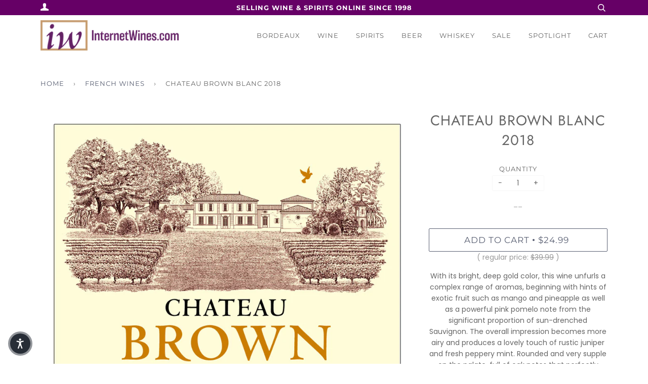

--- FILE ---
content_type: text/html; charset=utf-8
request_url: https://internetwines.com/collections/french-wines/products/chateau-brown-blanc-2018
body_size: 21679
content:
<!doctype html>
<!--[if lt IE 7]><html class="no-js lt-ie9 lt-ie8 lt-ie7" lang="en"> <![endif]-->
<!--[if IE 7]><html class="no-js lt-ie9 lt-ie8" lang="en"> <![endif]-->
<!--[if IE 8]><html class="no-js lt-ie9" lang="en"> <![endif]-->
<!--[if IE 9 ]><html class="ie9 no-js"> <![endif]-->
<!--[if (gt IE 9)|!(IE)]><!--> <html class="no-js"> <!--<![endif]-->
<head>



  <!-- ======================= Pipeline Theme V4.3.3 ========================= -->
  <meta charset="utf-8">
  <meta http-equiv="X-UA-Compatible" content="IE=edge,chrome=1">

  
    <link rel="shortcut icon" href="//internetwines.com/cdn/shop/files/IWS_NewLogo_Apr2024_Favicon_32x32.png?v=1712771450" type="image/png">
  

  <!-- Title and description ================================================ -->
  <title>
  Chateau Brown Blanc 2018 &ndash; InternetWines.com
  </title>

  
  <meta name="description" content="With its bright, deep gold color, this wine unfurls a complex range of aromas, beginning with hints of exotic fruit such as mango and pineapple as well as a powerful pink pomelo note from the significant proportion of sun-drenched Sauvignon. The overall impression becomes more airy and produces a lovely touch of rustic">
  

  <!-- Product meta ========================================================= -->
  <!-- /snippets/social-meta-tags.liquid -->


  <meta property="og:type" content="product">
  <meta property="og:title" content="Chateau Brown Blanc 2018">
  
  <meta property="og:image" content="http://internetwines.com/cdn/shop/products/ChBrown2018_grande.jpg?v=1626818277">
  <meta property="og:image:secure_url" content="https://internetwines.com/cdn/shop/products/ChBrown2018_grande.jpg?v=1626818277">
  
  <meta property="og:price:amount" content="24.99">
  <meta property="og:price:currency" content="USD">


  <meta property="og:description" content="With its bright, deep gold color, this wine unfurls a complex range of aromas, beginning with hints of exotic fruit such as mango and pineapple as well as a powerful pink pomelo note from the significant proportion of sun-drenched Sauvignon. The overall impression becomes more airy and produces a lovely touch of rustic">

  <meta property="og:url" content="https://internetwines.com/products/chateau-brown-blanc-2018">
  <meta property="og:site_name" content="InternetWines.com">







  <meta name="twitter:card" content="product">
  <meta name="twitter:title" content="Chateau Brown Blanc 2018">
  <meta name="twitter:description" content="With its bright, deep gold color, this wine unfurls a complex range of aromas, beginning with hints of exotic fruit such as mango and pineapple as well as a powerful pink pomelo note from the significant proportion of sun-drenched Sauvignon. The overall impression becomes more airy and produces a lovely touch of rustic juniper and fresh peppery mint. Rounded and very supple on the palate, full of oak notes that perfectly highlight the aromatic impression with some touches of toast, tart freshness softly balancing out the warmth of the alcohol, and a remarkably saline bitter note. This wine is already open with a hugely lingering finish, but will improve as it ages like the 2010 and 2016, its closest cousins!
">
  <meta name="twitter:image" content="https://internetwines.com/cdn/shop/products/ChBrown2018_medium.jpg?v=1626818277">
  <meta name="twitter:image:width" content="240">
  <meta name="twitter:image:height" content="240">
  <meta name="twitter:label1" content="Price">
  
  <meta name="twitter:data1" content="$24.99 USD">
  
  <meta name="twitter:label2" content="Brand">
  <meta name="twitter:data2" content="Chateau Brown">
  



  <!-- Helpers ============================================================== -->
  <link rel="canonical" href="https://internetwines.com/products/chateau-brown-blanc-2018">
  <meta name="viewport" content="width=device-width,initial-scale=1">
  <meta name="theme-color" content="#585e71">

  <!-- CSS ================================================================== -->
  <link href="//internetwines.com/cdn/shop/t/23/assets/theme.scss.css?v=84740067186447290331761944243" rel="stylesheet" type="text/css" media="all" />
  
  <!-- CUSTOM CSS -->
  <link href="//internetwines.com/cdn/shop/t/23/assets/custom.css?v=41031165057422614291656444049" rel="stylesheet" type="text/css" media="all" />
  <!-- END NEW CODE  -->

  <!-- Vendor JS ============================================================ -->
  <script src="//internetwines.com/cdn/shop/t/23/assets/vendor.js?v=19349907457483068571656444067" type="text/javascript"></script>

  <!-- /snippets/oldIE-js.liquid -->


<!--[if lt IE 9]>
<script src="//cdnjs.cloudflare.com/ajax/libs/html5shiv/3.7.2/html5shiv.min.js" type="text/javascript"></script>
<script src="//internetwines.com/cdn/shop/t/23/assets/respond.min.js?v=52248677837542619231656444064" type="text/javascript"></script>
<script src="//internetwines.com/cdn/shop/t/23/assets/background_size_emu.js?v=20512233629963367491656444045" type="text/javascript"></script>
<link href="//internetwines.com/cdn/shop/t/23/assets/respond-proxy.html" id="respond-proxy" rel="respond-proxy" />
<link href="//internetwines.com/search?q=53e40e4c5e4beff939ec9adc0e90aaed" id="respond-redirect" rel="respond-redirect" />
<script src="//internetwines.com/search?q=53e40e4c5e4beff939ec9adc0e90aaed" type="text/javascript"></script>
<![endif]-->



  <script>
    var theme = {
      strings: {
        addToCart: "Add to Cart",
        soldOut: "Sold Out",
        unavailable: "Unavailable",
        join: "Join Now"
      },
      moneyFormat: "${{amount}}",
      version: '4.3.3'
    }
  </script>

  
  
  
  <!-- Global site tag (gtag.js) - Google Analytics -->
<script async src="https://www.googletagmanager.com/gtag/js?id=G-3BRCEZ47TT"></script>
<script>
  window.dataLayer = window.dataLayer || [];
  function gtag(){dataLayer.push(arguments);}
  gtag('js', new Date());
  gtag('config', 'G-3BRCEZ47TT');
</script>

  <!-- Header hook for plugins ============================================== -->
  <script>window.performance && window.performance.mark && window.performance.mark('shopify.content_for_header.start');</script><meta name="google-site-verification" content="1W-IWpRj_RFI6PkClklqj-8LjW3kdcVphusqcPNSU34">
<meta id="shopify-digital-wallet" name="shopify-digital-wallet" content="/4691787847/digital_wallets/dialog">
<meta name="shopify-checkout-api-token" content="b1c50dd4a27e7f3cb4fedad980cb50ac">
<link rel="alternate" type="application/json+oembed" href="https://internetwines.com/products/chateau-brown-blanc-2018.oembed">
<script async="async" src="/checkouts/internal/preloads.js?locale=en-US"></script>
<script id="apple-pay-shop-capabilities" type="application/json">{"shopId":4691787847,"countryCode":"US","currencyCode":"USD","merchantCapabilities":["supports3DS"],"merchantId":"gid:\/\/shopify\/Shop\/4691787847","merchantName":"InternetWines.com","requiredBillingContactFields":["postalAddress","email","phone"],"requiredShippingContactFields":["postalAddress","email","phone"],"shippingType":"shipping","supportedNetworks":["visa","masterCard","amex","discover","elo","jcb"],"total":{"type":"pending","label":"InternetWines.com","amount":"1.00"},"shopifyPaymentsEnabled":true,"supportsSubscriptions":true}</script>
<script id="shopify-features" type="application/json">{"accessToken":"b1c50dd4a27e7f3cb4fedad980cb50ac","betas":["rich-media-storefront-analytics"],"domain":"internetwines.com","predictiveSearch":true,"shopId":4691787847,"locale":"en"}</script>
<script>var Shopify = Shopify || {};
Shopify.shop = "internet-wines-com.myshopify.com";
Shopify.locale = "en";
Shopify.currency = {"active":"USD","rate":"1.0"};
Shopify.country = "US";
Shopify.theme = {"name":"YSW-Backup - Pipeline 06-28-22","id":133669060836,"schema_name":"Pipeline","schema_version":"4.3.3","theme_store_id":739,"role":"main"};
Shopify.theme.handle = "null";
Shopify.theme.style = {"id":null,"handle":null};
Shopify.cdnHost = "internetwines.com/cdn";
Shopify.routes = Shopify.routes || {};
Shopify.routes.root = "/";</script>
<script type="module">!function(o){(o.Shopify=o.Shopify||{}).modules=!0}(window);</script>
<script>!function(o){function n(){var o=[];function n(){o.push(Array.prototype.slice.apply(arguments))}return n.q=o,n}var t=o.Shopify=o.Shopify||{};t.loadFeatures=n(),t.autoloadFeatures=n()}(window);</script>
<script id="shop-js-analytics" type="application/json">{"pageType":"product"}</script>
<script defer="defer" async type="module" src="//internetwines.com/cdn/shopifycloud/shop-js/modules/v2/client.init-shop-cart-sync_BT-GjEfc.en.esm.js"></script>
<script defer="defer" async type="module" src="//internetwines.com/cdn/shopifycloud/shop-js/modules/v2/chunk.common_D58fp_Oc.esm.js"></script>
<script defer="defer" async type="module" src="//internetwines.com/cdn/shopifycloud/shop-js/modules/v2/chunk.modal_xMitdFEc.esm.js"></script>
<script type="module">
  await import("//internetwines.com/cdn/shopifycloud/shop-js/modules/v2/client.init-shop-cart-sync_BT-GjEfc.en.esm.js");
await import("//internetwines.com/cdn/shopifycloud/shop-js/modules/v2/chunk.common_D58fp_Oc.esm.js");
await import("//internetwines.com/cdn/shopifycloud/shop-js/modules/v2/chunk.modal_xMitdFEc.esm.js");

  window.Shopify.SignInWithShop?.initShopCartSync?.({"fedCMEnabled":true,"windoidEnabled":true});

</script>
<script>(function() {
  var isLoaded = false;
  function asyncLoad() {
    if (isLoaded) return;
    isLoaded = true;
    var urls = ["https:\/\/static.affiliatly.com\/shopify\/v3\/shopify.js?affiliatly_code=AF-1028085\u0026shop=internet-wines-com.myshopify.com","https:\/\/search-us3.omegacommerce.com\/instant\/initjs?ID=81f9d28a-2196-41ab-904e-794046e9a70d\u0026shop=internet-wines-com.myshopify.com"];
    for (var i = 0; i < urls.length; i++) {
      var s = document.createElement('script');
      s.type = 'text/javascript';
      s.async = true;
      s.src = urls[i];
      var x = document.getElementsByTagName('script')[0];
      x.parentNode.insertBefore(s, x);
    }
  };
  if(window.attachEvent) {
    window.attachEvent('onload', asyncLoad);
  } else {
    window.addEventListener('load', asyncLoad, false);
  }
})();</script>
<script id="__st">var __st={"a":4691787847,"offset":-21600,"reqid":"745b6223-290d-4ee4-a880-600dcd43c3ac-1769360181","pageurl":"internetwines.com\/collections\/french-wines\/products\/chateau-brown-blanc-2018","u":"a2c5f3ea1077","p":"product","rtyp":"product","rid":6817149583515};</script>
<script>window.ShopifyPaypalV4VisibilityTracking = true;</script>
<script id="captcha-bootstrap">!function(){'use strict';const t='contact',e='account',n='new_comment',o=[[t,t],['blogs',n],['comments',n],[t,'customer']],c=[[e,'customer_login'],[e,'guest_login'],[e,'recover_customer_password'],[e,'create_customer']],r=t=>t.map((([t,e])=>`form[action*='/${t}']:not([data-nocaptcha='true']) input[name='form_type'][value='${e}']`)).join(','),a=t=>()=>t?[...document.querySelectorAll(t)].map((t=>t.form)):[];function s(){const t=[...o],e=r(t);return a(e)}const i='password',u='form_key',d=['recaptcha-v3-token','g-recaptcha-response','h-captcha-response',i],f=()=>{try{return window.sessionStorage}catch{return}},m='__shopify_v',_=t=>t.elements[u];function p(t,e,n=!1){try{const o=window.sessionStorage,c=JSON.parse(o.getItem(e)),{data:r}=function(t){const{data:e,action:n}=t;return t[m]||n?{data:e,action:n}:{data:t,action:n}}(c);for(const[e,n]of Object.entries(r))t.elements[e]&&(t.elements[e].value=n);n&&o.removeItem(e)}catch(o){console.error('form repopulation failed',{error:o})}}const l='form_type',E='cptcha';function T(t){t.dataset[E]=!0}const w=window,h=w.document,L='Shopify',v='ce_forms',y='captcha';let A=!1;((t,e)=>{const n=(g='f06e6c50-85a8-45c8-87d0-21a2b65856fe',I='https://cdn.shopify.com/shopifycloud/storefront-forms-hcaptcha/ce_storefront_forms_captcha_hcaptcha.v1.5.2.iife.js',D={infoText:'Protected by hCaptcha',privacyText:'Privacy',termsText:'Terms'},(t,e,n)=>{const o=w[L][v],c=o.bindForm;if(c)return c(t,g,e,D).then(n);var r;o.q.push([[t,g,e,D],n]),r=I,A||(h.body.append(Object.assign(h.createElement('script'),{id:'captcha-provider',async:!0,src:r})),A=!0)});var g,I,D;w[L]=w[L]||{},w[L][v]=w[L][v]||{},w[L][v].q=[],w[L][y]=w[L][y]||{},w[L][y].protect=function(t,e){n(t,void 0,e),T(t)},Object.freeze(w[L][y]),function(t,e,n,w,h,L){const[v,y,A,g]=function(t,e,n){const i=e?o:[],u=t?c:[],d=[...i,...u],f=r(d),m=r(i),_=r(d.filter((([t,e])=>n.includes(e))));return[a(f),a(m),a(_),s()]}(w,h,L),I=t=>{const e=t.target;return e instanceof HTMLFormElement?e:e&&e.form},D=t=>v().includes(t);t.addEventListener('submit',(t=>{const e=I(t);if(!e)return;const n=D(e)&&!e.dataset.hcaptchaBound&&!e.dataset.recaptchaBound,o=_(e),c=g().includes(e)&&(!o||!o.value);(n||c)&&t.preventDefault(),c&&!n&&(function(t){try{if(!f())return;!function(t){const e=f();if(!e)return;const n=_(t);if(!n)return;const o=n.value;o&&e.removeItem(o)}(t);const e=Array.from(Array(32),(()=>Math.random().toString(36)[2])).join('');!function(t,e){_(t)||t.append(Object.assign(document.createElement('input'),{type:'hidden',name:u})),t.elements[u].value=e}(t,e),function(t,e){const n=f();if(!n)return;const o=[...t.querySelectorAll(`input[type='${i}']`)].map((({name:t})=>t)),c=[...d,...o],r={};for(const[a,s]of new FormData(t).entries())c.includes(a)||(r[a]=s);n.setItem(e,JSON.stringify({[m]:1,action:t.action,data:r}))}(t,e)}catch(e){console.error('failed to persist form',e)}}(e),e.submit())}));const S=(t,e)=>{t&&!t.dataset[E]&&(n(t,e.some((e=>e===t))),T(t))};for(const o of['focusin','change'])t.addEventListener(o,(t=>{const e=I(t);D(e)&&S(e,y())}));const B=e.get('form_key'),M=e.get(l),P=B&&M;t.addEventListener('DOMContentLoaded',(()=>{const t=y();if(P)for(const e of t)e.elements[l].value===M&&p(e,B);[...new Set([...A(),...v().filter((t=>'true'===t.dataset.shopifyCaptcha))])].forEach((e=>S(e,t)))}))}(h,new URLSearchParams(w.location.search),n,t,e,['guest_login'])})(!0,!0)}();</script>
<script integrity="sha256-4kQ18oKyAcykRKYeNunJcIwy7WH5gtpwJnB7kiuLZ1E=" data-source-attribution="shopify.loadfeatures" defer="defer" src="//internetwines.com/cdn/shopifycloud/storefront/assets/storefront/load_feature-a0a9edcb.js" crossorigin="anonymous"></script>
<script data-source-attribution="shopify.dynamic_checkout.dynamic.init">var Shopify=Shopify||{};Shopify.PaymentButton=Shopify.PaymentButton||{isStorefrontPortableWallets:!0,init:function(){window.Shopify.PaymentButton.init=function(){};var t=document.createElement("script");t.src="https://internetwines.com/cdn/shopifycloud/portable-wallets/latest/portable-wallets.en.js",t.type="module",document.head.appendChild(t)}};
</script>
<script data-source-attribution="shopify.dynamic_checkout.buyer_consent">
  function portableWalletsHideBuyerConsent(e){var t=document.getElementById("shopify-buyer-consent"),n=document.getElementById("shopify-subscription-policy-button");t&&n&&(t.classList.add("hidden"),t.setAttribute("aria-hidden","true"),n.removeEventListener("click",e))}function portableWalletsShowBuyerConsent(e){var t=document.getElementById("shopify-buyer-consent"),n=document.getElementById("shopify-subscription-policy-button");t&&n&&(t.classList.remove("hidden"),t.removeAttribute("aria-hidden"),n.addEventListener("click",e))}window.Shopify?.PaymentButton&&(window.Shopify.PaymentButton.hideBuyerConsent=portableWalletsHideBuyerConsent,window.Shopify.PaymentButton.showBuyerConsent=portableWalletsShowBuyerConsent);
</script>
<script data-source-attribution="shopify.dynamic_checkout.cart.bootstrap">document.addEventListener("DOMContentLoaded",(function(){function t(){return document.querySelector("shopify-accelerated-checkout-cart, shopify-accelerated-checkout")}if(t())Shopify.PaymentButton.init();else{new MutationObserver((function(e,n){t()&&(Shopify.PaymentButton.init(),n.disconnect())})).observe(document.body,{childList:!0,subtree:!0})}}));
</script>
<link id="shopify-accelerated-checkout-styles" rel="stylesheet" media="screen" href="https://internetwines.com/cdn/shopifycloud/portable-wallets/latest/accelerated-checkout-backwards-compat.css" crossorigin="anonymous">
<style id="shopify-accelerated-checkout-cart">
        #shopify-buyer-consent {
  margin-top: 1em;
  display: inline-block;
  width: 100%;
}

#shopify-buyer-consent.hidden {
  display: none;
}

#shopify-subscription-policy-button {
  background: none;
  border: none;
  padding: 0;
  text-decoration: underline;
  font-size: inherit;
  cursor: pointer;
}

#shopify-subscription-policy-button::before {
  box-shadow: none;
}

      </style>

<script>window.performance && window.performance.mark && window.performance.mark('shopify.content_for_header.end');</script>


<script>window.__pagefly_analytics_settings__={"acceptTracking":false};</script>
<!--Gem_Page_Header_Script-->
<!-- "snippets/gem-app-header-scripts.liquid" was not rendered, the associated app was uninstalled -->
<!--End_Gem_Page_Header_Script-->

<!--Google Reviews Badge Script-->
<script id='merchantWidgetScript' src="https://www.gstatic.com/shopping/merchant/merchantwidget.js" defer></script>


<!-- BEGIN app block: shopify://apps/klaviyo-email-marketing-sms/blocks/klaviyo-onsite-embed/2632fe16-c075-4321-a88b-50b567f42507 -->












  <script async src="https://static.klaviyo.com/onsite/js/U7EAGs/klaviyo.js?company_id=U7EAGs"></script>
  <script>!function(){if(!window.klaviyo){window._klOnsite=window._klOnsite||[];try{window.klaviyo=new Proxy({},{get:function(n,i){return"push"===i?function(){var n;(n=window._klOnsite).push.apply(n,arguments)}:function(){for(var n=arguments.length,o=new Array(n),w=0;w<n;w++)o[w]=arguments[w];var t="function"==typeof o[o.length-1]?o.pop():void 0,e=new Promise((function(n){window._klOnsite.push([i].concat(o,[function(i){t&&t(i),n(i)}]))}));return e}}})}catch(n){window.klaviyo=window.klaviyo||[],window.klaviyo.push=function(){var n;(n=window._klOnsite).push.apply(n,arguments)}}}}();</script>

  
    <script id="viewed_product">
      if (item == null) {
        var _learnq = _learnq || [];

        var MetafieldReviews = null
        var MetafieldYotpoRating = null
        var MetafieldYotpoCount = null
        var MetafieldLooxRating = null
        var MetafieldLooxCount = null
        var okendoProduct = null
        var okendoProductReviewCount = null
        var okendoProductReviewAverageValue = null
        try {
          // The following fields are used for Customer Hub recently viewed in order to add reviews.
          // This information is not part of __kla_viewed. Instead, it is part of __kla_viewed_reviewed_items
          MetafieldReviews = {};
          MetafieldYotpoRating = null
          MetafieldYotpoCount = null
          MetafieldLooxRating = null
          MetafieldLooxCount = null

          okendoProduct = null
          // If the okendo metafield is not legacy, it will error, which then requires the new json formatted data
          if (okendoProduct && 'error' in okendoProduct) {
            okendoProduct = null
          }
          okendoProductReviewCount = okendoProduct ? okendoProduct.reviewCount : null
          okendoProductReviewAverageValue = okendoProduct ? okendoProduct.reviewAverageValue : null
        } catch (error) {
          console.error('Error in Klaviyo onsite reviews tracking:', error);
        }

        var item = {
          Name: "Chateau Brown Blanc 2018",
          ProductID: 6817149583515,
          Categories: ["90pt Plus Wines","Bordeaux","French Wines","Last Call Bordeaux","Randall's Direct Imports","Red Wines","Top Sellers","White Wines","Wines"],
          ImageURL: "https://internetwines.com/cdn/shop/products/ChBrown2018_grande.jpg?v=1626818277",
          URL: "https://internetwines.com/products/chateau-brown-blanc-2018",
          Brand: "Chateau Brown",
          Price: "$24.99",
          Value: "24.99",
          CompareAtPrice: "$39.99"
        };
        _learnq.push(['track', 'Viewed Product', item]);
        _learnq.push(['trackViewedItem', {
          Title: item.Name,
          ItemId: item.ProductID,
          Categories: item.Categories,
          ImageUrl: item.ImageURL,
          Url: item.URL,
          Metadata: {
            Brand: item.Brand,
            Price: item.Price,
            Value: item.Value,
            CompareAtPrice: item.CompareAtPrice
          },
          metafields:{
            reviews: MetafieldReviews,
            yotpo:{
              rating: MetafieldYotpoRating,
              count: MetafieldYotpoCount,
            },
            loox:{
              rating: MetafieldLooxRating,
              count: MetafieldLooxCount,
            },
            okendo: {
              rating: okendoProductReviewAverageValue,
              count: okendoProductReviewCount,
            }
          }
        }]);
      }
    </script>
  




  <script>
    window.klaviyoReviewsProductDesignMode = false
  </script>







<!-- END app block --><link href="https://monorail-edge.shopifysvc.com" rel="dns-prefetch">
<script>(function(){if ("sendBeacon" in navigator && "performance" in window) {try {var session_token_from_headers = performance.getEntriesByType('navigation')[0].serverTiming.find(x => x.name == '_s').description;} catch {var session_token_from_headers = undefined;}var session_cookie_matches = document.cookie.match(/_shopify_s=([^;]*)/);var session_token_from_cookie = session_cookie_matches && session_cookie_matches.length === 2 ? session_cookie_matches[1] : "";var session_token = session_token_from_headers || session_token_from_cookie || "";function handle_abandonment_event(e) {var entries = performance.getEntries().filter(function(entry) {return /monorail-edge.shopifysvc.com/.test(entry.name);});if (!window.abandonment_tracked && entries.length === 0) {window.abandonment_tracked = true;var currentMs = Date.now();var navigation_start = performance.timing.navigationStart;var payload = {shop_id: 4691787847,url: window.location.href,navigation_start,duration: currentMs - navigation_start,session_token,page_type: "product"};window.navigator.sendBeacon("https://monorail-edge.shopifysvc.com/v1/produce", JSON.stringify({schema_id: "online_store_buyer_site_abandonment/1.1",payload: payload,metadata: {event_created_at_ms: currentMs,event_sent_at_ms: currentMs}}));}}window.addEventListener('pagehide', handle_abandonment_event);}}());</script>
<script id="web-pixels-manager-setup">(function e(e,d,r,n,o){if(void 0===o&&(o={}),!Boolean(null===(a=null===(i=window.Shopify)||void 0===i?void 0:i.analytics)||void 0===a?void 0:a.replayQueue)){var i,a;window.Shopify=window.Shopify||{};var t=window.Shopify;t.analytics=t.analytics||{};var s=t.analytics;s.replayQueue=[],s.publish=function(e,d,r){return s.replayQueue.push([e,d,r]),!0};try{self.performance.mark("wpm:start")}catch(e){}var l=function(){var e={modern:/Edge?\/(1{2}[4-9]|1[2-9]\d|[2-9]\d{2}|\d{4,})\.\d+(\.\d+|)|Firefox\/(1{2}[4-9]|1[2-9]\d|[2-9]\d{2}|\d{4,})\.\d+(\.\d+|)|Chrom(ium|e)\/(9{2}|\d{3,})\.\d+(\.\d+|)|(Maci|X1{2}).+ Version\/(15\.\d+|(1[6-9]|[2-9]\d|\d{3,})\.\d+)([,.]\d+|)( \(\w+\)|)( Mobile\/\w+|) Safari\/|Chrome.+OPR\/(9{2}|\d{3,})\.\d+\.\d+|(CPU[ +]OS|iPhone[ +]OS|CPU[ +]iPhone|CPU IPhone OS|CPU iPad OS)[ +]+(15[._]\d+|(1[6-9]|[2-9]\d|\d{3,})[._]\d+)([._]\d+|)|Android:?[ /-](13[3-9]|1[4-9]\d|[2-9]\d{2}|\d{4,})(\.\d+|)(\.\d+|)|Android.+Firefox\/(13[5-9]|1[4-9]\d|[2-9]\d{2}|\d{4,})\.\d+(\.\d+|)|Android.+Chrom(ium|e)\/(13[3-9]|1[4-9]\d|[2-9]\d{2}|\d{4,})\.\d+(\.\d+|)|SamsungBrowser\/([2-9]\d|\d{3,})\.\d+/,legacy:/Edge?\/(1[6-9]|[2-9]\d|\d{3,})\.\d+(\.\d+|)|Firefox\/(5[4-9]|[6-9]\d|\d{3,})\.\d+(\.\d+|)|Chrom(ium|e)\/(5[1-9]|[6-9]\d|\d{3,})\.\d+(\.\d+|)([\d.]+$|.*Safari\/(?![\d.]+ Edge\/[\d.]+$))|(Maci|X1{2}).+ Version\/(10\.\d+|(1[1-9]|[2-9]\d|\d{3,})\.\d+)([,.]\d+|)( \(\w+\)|)( Mobile\/\w+|) Safari\/|Chrome.+OPR\/(3[89]|[4-9]\d|\d{3,})\.\d+\.\d+|(CPU[ +]OS|iPhone[ +]OS|CPU[ +]iPhone|CPU IPhone OS|CPU iPad OS)[ +]+(10[._]\d+|(1[1-9]|[2-9]\d|\d{3,})[._]\d+)([._]\d+|)|Android:?[ /-](13[3-9]|1[4-9]\d|[2-9]\d{2}|\d{4,})(\.\d+|)(\.\d+|)|Mobile Safari.+OPR\/([89]\d|\d{3,})\.\d+\.\d+|Android.+Firefox\/(13[5-9]|1[4-9]\d|[2-9]\d{2}|\d{4,})\.\d+(\.\d+|)|Android.+Chrom(ium|e)\/(13[3-9]|1[4-9]\d|[2-9]\d{2}|\d{4,})\.\d+(\.\d+|)|Android.+(UC? ?Browser|UCWEB|U3)[ /]?(15\.([5-9]|\d{2,})|(1[6-9]|[2-9]\d|\d{3,})\.\d+)\.\d+|SamsungBrowser\/(5\.\d+|([6-9]|\d{2,})\.\d+)|Android.+MQ{2}Browser\/(14(\.(9|\d{2,})|)|(1[5-9]|[2-9]\d|\d{3,})(\.\d+|))(\.\d+|)|K[Aa][Ii]OS\/(3\.\d+|([4-9]|\d{2,})\.\d+)(\.\d+|)/},d=e.modern,r=e.legacy,n=navigator.userAgent;return n.match(d)?"modern":n.match(r)?"legacy":"unknown"}(),u="modern"===l?"modern":"legacy",c=(null!=n?n:{modern:"",legacy:""})[u],f=function(e){return[e.baseUrl,"/wpm","/b",e.hashVersion,"modern"===e.buildTarget?"m":"l",".js"].join("")}({baseUrl:d,hashVersion:r,buildTarget:u}),m=function(e){var d=e.version,r=e.bundleTarget,n=e.surface,o=e.pageUrl,i=e.monorailEndpoint;return{emit:function(e){var a=e.status,t=e.errorMsg,s=(new Date).getTime(),l=JSON.stringify({metadata:{event_sent_at_ms:s},events:[{schema_id:"web_pixels_manager_load/3.1",payload:{version:d,bundle_target:r,page_url:o,status:a,surface:n,error_msg:t},metadata:{event_created_at_ms:s}}]});if(!i)return console&&console.warn&&console.warn("[Web Pixels Manager] No Monorail endpoint provided, skipping logging."),!1;try{return self.navigator.sendBeacon.bind(self.navigator)(i,l)}catch(e){}var u=new XMLHttpRequest;try{return u.open("POST",i,!0),u.setRequestHeader("Content-Type","text/plain"),u.send(l),!0}catch(e){return console&&console.warn&&console.warn("[Web Pixels Manager] Got an unhandled error while logging to Monorail."),!1}}}}({version:r,bundleTarget:l,surface:e.surface,pageUrl:self.location.href,monorailEndpoint:e.monorailEndpoint});try{o.browserTarget=l,function(e){var d=e.src,r=e.async,n=void 0===r||r,o=e.onload,i=e.onerror,a=e.sri,t=e.scriptDataAttributes,s=void 0===t?{}:t,l=document.createElement("script"),u=document.querySelector("head"),c=document.querySelector("body");if(l.async=n,l.src=d,a&&(l.integrity=a,l.crossOrigin="anonymous"),s)for(var f in s)if(Object.prototype.hasOwnProperty.call(s,f))try{l.dataset[f]=s[f]}catch(e){}if(o&&l.addEventListener("load",o),i&&l.addEventListener("error",i),u)u.appendChild(l);else{if(!c)throw new Error("Did not find a head or body element to append the script");c.appendChild(l)}}({src:f,async:!0,onload:function(){if(!function(){var e,d;return Boolean(null===(d=null===(e=window.Shopify)||void 0===e?void 0:e.analytics)||void 0===d?void 0:d.initialized)}()){var d=window.webPixelsManager.init(e)||void 0;if(d){var r=window.Shopify.analytics;r.replayQueue.forEach((function(e){var r=e[0],n=e[1],o=e[2];d.publishCustomEvent(r,n,o)})),r.replayQueue=[],r.publish=d.publishCustomEvent,r.visitor=d.visitor,r.initialized=!0}}},onerror:function(){return m.emit({status:"failed",errorMsg:"".concat(f," has failed to load")})},sri:function(e){var d=/^sha384-[A-Za-z0-9+/=]+$/;return"string"==typeof e&&d.test(e)}(c)?c:"",scriptDataAttributes:o}),m.emit({status:"loading"})}catch(e){m.emit({status:"failed",errorMsg:(null==e?void 0:e.message)||"Unknown error"})}}})({shopId: 4691787847,storefrontBaseUrl: "https://internetwines.com",extensionsBaseUrl: "https://extensions.shopifycdn.com/cdn/shopifycloud/web-pixels-manager",monorailEndpoint: "https://monorail-edge.shopifysvc.com/unstable/produce_batch",surface: "storefront-renderer",enabledBetaFlags: ["2dca8a86"],webPixelsConfigList: [{"id":"396656868","configuration":"{\"config\":\"{\\\"google_tag_ids\\\":[\\\"G-3BRCEZ47TT\\\",\\\"GT-KV6JWR7N\\\"],\\\"target_country\\\":\\\"ZZ\\\",\\\"gtag_events\\\":[{\\\"type\\\":\\\"search\\\",\\\"action_label\\\":\\\"G-3BRCEZ47TT\\\"},{\\\"type\\\":\\\"begin_checkout\\\",\\\"action_label\\\":\\\"G-3BRCEZ47TT\\\"},{\\\"type\\\":\\\"view_item\\\",\\\"action_label\\\":[\\\"G-3BRCEZ47TT\\\",\\\"MC-R6GVPLEWWF\\\"]},{\\\"type\\\":\\\"purchase\\\",\\\"action_label\\\":[\\\"G-3BRCEZ47TT\\\",\\\"MC-R6GVPLEWWF\\\"]},{\\\"type\\\":\\\"page_view\\\",\\\"action_label\\\":[\\\"G-3BRCEZ47TT\\\",\\\"MC-R6GVPLEWWF\\\"]},{\\\"type\\\":\\\"add_payment_info\\\",\\\"action_label\\\":\\\"G-3BRCEZ47TT\\\"},{\\\"type\\\":\\\"add_to_cart\\\",\\\"action_label\\\":\\\"G-3BRCEZ47TT\\\"}],\\\"enable_monitoring_mode\\\":false}\"}","eventPayloadVersion":"v1","runtimeContext":"OPEN","scriptVersion":"b2a88bafab3e21179ed38636efcd8a93","type":"APP","apiClientId":1780363,"privacyPurposes":[],"dataSharingAdjustments":{"protectedCustomerApprovalScopes":["read_customer_address","read_customer_email","read_customer_name","read_customer_personal_data","read_customer_phone"]}},{"id":"shopify-app-pixel","configuration":"{}","eventPayloadVersion":"v1","runtimeContext":"STRICT","scriptVersion":"0450","apiClientId":"shopify-pixel","type":"APP","privacyPurposes":["ANALYTICS","MARKETING"]},{"id":"shopify-custom-pixel","eventPayloadVersion":"v1","runtimeContext":"LAX","scriptVersion":"0450","apiClientId":"shopify-pixel","type":"CUSTOM","privacyPurposes":["ANALYTICS","MARKETING"]}],isMerchantRequest: false,initData: {"shop":{"name":"InternetWines.com","paymentSettings":{"currencyCode":"USD"},"myshopifyDomain":"internet-wines-com.myshopify.com","countryCode":"US","storefrontUrl":"https:\/\/internetwines.com"},"customer":null,"cart":null,"checkout":null,"productVariants":[{"price":{"amount":24.99,"currencyCode":"USD"},"product":{"title":"Chateau Brown Blanc 2018","vendor":"Chateau Brown","id":"6817149583515","untranslatedTitle":"Chateau Brown Blanc 2018","url":"\/products\/chateau-brown-blanc-2018","type":"Bottle"},"id":"40189681696923","image":{"src":"\/\/internetwines.com\/cdn\/shop\/products\/ChBrown2018.jpg?v=1626818277"},"sku":"31730","title":"Default Title","untranslatedTitle":"Default Title"}],"purchasingCompany":null},},"https://internetwines.com/cdn","fcfee988w5aeb613cpc8e4bc33m6693e112",{"modern":"","legacy":""},{"shopId":"4691787847","storefrontBaseUrl":"https:\/\/internetwines.com","extensionBaseUrl":"https:\/\/extensions.shopifycdn.com\/cdn\/shopifycloud\/web-pixels-manager","surface":"storefront-renderer","enabledBetaFlags":"[\"2dca8a86\"]","isMerchantRequest":"false","hashVersion":"fcfee988w5aeb613cpc8e4bc33m6693e112","publish":"custom","events":"[[\"page_viewed\",{}],[\"product_viewed\",{\"productVariant\":{\"price\":{\"amount\":24.99,\"currencyCode\":\"USD\"},\"product\":{\"title\":\"Chateau Brown Blanc 2018\",\"vendor\":\"Chateau Brown\",\"id\":\"6817149583515\",\"untranslatedTitle\":\"Chateau Brown Blanc 2018\",\"url\":\"\/products\/chateau-brown-blanc-2018\",\"type\":\"Bottle\"},\"id\":\"40189681696923\",\"image\":{\"src\":\"\/\/internetwines.com\/cdn\/shop\/products\/ChBrown2018.jpg?v=1626818277\"},\"sku\":\"31730\",\"title\":\"Default Title\",\"untranslatedTitle\":\"Default Title\"}}]]"});</script><script>
  window.ShopifyAnalytics = window.ShopifyAnalytics || {};
  window.ShopifyAnalytics.meta = window.ShopifyAnalytics.meta || {};
  window.ShopifyAnalytics.meta.currency = 'USD';
  var meta = {"product":{"id":6817149583515,"gid":"gid:\/\/shopify\/Product\/6817149583515","vendor":"Chateau Brown","type":"Bottle","handle":"chateau-brown-blanc-2018","variants":[{"id":40189681696923,"price":2499,"name":"Chateau Brown Blanc 2018","public_title":null,"sku":"31730"}],"remote":false},"page":{"pageType":"product","resourceType":"product","resourceId":6817149583515,"requestId":"745b6223-290d-4ee4-a880-600dcd43c3ac-1769360181"}};
  for (var attr in meta) {
    window.ShopifyAnalytics.meta[attr] = meta[attr];
  }
</script>
<script class="analytics">
  (function () {
    var customDocumentWrite = function(content) {
      var jquery = null;

      if (window.jQuery) {
        jquery = window.jQuery;
      } else if (window.Checkout && window.Checkout.$) {
        jquery = window.Checkout.$;
      }

      if (jquery) {
        jquery('body').append(content);
      }
    };

    var hasLoggedConversion = function(token) {
      if (token) {
        return document.cookie.indexOf('loggedConversion=' + token) !== -1;
      }
      return false;
    }

    var setCookieIfConversion = function(token) {
      if (token) {
        var twoMonthsFromNow = new Date(Date.now());
        twoMonthsFromNow.setMonth(twoMonthsFromNow.getMonth() + 2);

        document.cookie = 'loggedConversion=' + token + '; expires=' + twoMonthsFromNow;
      }
    }

    var trekkie = window.ShopifyAnalytics.lib = window.trekkie = window.trekkie || [];
    if (trekkie.integrations) {
      return;
    }
    trekkie.methods = [
      'identify',
      'page',
      'ready',
      'track',
      'trackForm',
      'trackLink'
    ];
    trekkie.factory = function(method) {
      return function() {
        var args = Array.prototype.slice.call(arguments);
        args.unshift(method);
        trekkie.push(args);
        return trekkie;
      };
    };
    for (var i = 0; i < trekkie.methods.length; i++) {
      var key = trekkie.methods[i];
      trekkie[key] = trekkie.factory(key);
    }
    trekkie.load = function(config) {
      trekkie.config = config || {};
      trekkie.config.initialDocumentCookie = document.cookie;
      var first = document.getElementsByTagName('script')[0];
      var script = document.createElement('script');
      script.type = 'text/javascript';
      script.onerror = function(e) {
        var scriptFallback = document.createElement('script');
        scriptFallback.type = 'text/javascript';
        scriptFallback.onerror = function(error) {
                var Monorail = {
      produce: function produce(monorailDomain, schemaId, payload) {
        var currentMs = new Date().getTime();
        var event = {
          schema_id: schemaId,
          payload: payload,
          metadata: {
            event_created_at_ms: currentMs,
            event_sent_at_ms: currentMs
          }
        };
        return Monorail.sendRequest("https://" + monorailDomain + "/v1/produce", JSON.stringify(event));
      },
      sendRequest: function sendRequest(endpointUrl, payload) {
        // Try the sendBeacon API
        if (window && window.navigator && typeof window.navigator.sendBeacon === 'function' && typeof window.Blob === 'function' && !Monorail.isIos12()) {
          var blobData = new window.Blob([payload], {
            type: 'text/plain'
          });

          if (window.navigator.sendBeacon(endpointUrl, blobData)) {
            return true;
          } // sendBeacon was not successful

        } // XHR beacon

        var xhr = new XMLHttpRequest();

        try {
          xhr.open('POST', endpointUrl);
          xhr.setRequestHeader('Content-Type', 'text/plain');
          xhr.send(payload);
        } catch (e) {
          console.log(e);
        }

        return false;
      },
      isIos12: function isIos12() {
        return window.navigator.userAgent.lastIndexOf('iPhone; CPU iPhone OS 12_') !== -1 || window.navigator.userAgent.lastIndexOf('iPad; CPU OS 12_') !== -1;
      }
    };
    Monorail.produce('monorail-edge.shopifysvc.com',
      'trekkie_storefront_load_errors/1.1',
      {shop_id: 4691787847,
      theme_id: 133669060836,
      app_name: "storefront",
      context_url: window.location.href,
      source_url: "//internetwines.com/cdn/s/trekkie.storefront.8d95595f799fbf7e1d32231b9a28fd43b70c67d3.min.js"});

        };
        scriptFallback.async = true;
        scriptFallback.src = '//internetwines.com/cdn/s/trekkie.storefront.8d95595f799fbf7e1d32231b9a28fd43b70c67d3.min.js';
        first.parentNode.insertBefore(scriptFallback, first);
      };
      script.async = true;
      script.src = '//internetwines.com/cdn/s/trekkie.storefront.8d95595f799fbf7e1d32231b9a28fd43b70c67d3.min.js';
      first.parentNode.insertBefore(script, first);
    };
    trekkie.load(
      {"Trekkie":{"appName":"storefront","development":false,"defaultAttributes":{"shopId":4691787847,"isMerchantRequest":null,"themeId":133669060836,"themeCityHash":"17614087430913791044","contentLanguage":"en","currency":"USD","eventMetadataId":"a3566ebc-8991-4e41-a28d-37b14c1e066e"},"isServerSideCookieWritingEnabled":true,"monorailRegion":"shop_domain","enabledBetaFlags":["65f19447"]},"Session Attribution":{},"S2S":{"facebookCapiEnabled":false,"source":"trekkie-storefront-renderer","apiClientId":580111}}
    );

    var loaded = false;
    trekkie.ready(function() {
      if (loaded) return;
      loaded = true;

      window.ShopifyAnalytics.lib = window.trekkie;

      var originalDocumentWrite = document.write;
      document.write = customDocumentWrite;
      try { window.ShopifyAnalytics.merchantGoogleAnalytics.call(this); } catch(error) {};
      document.write = originalDocumentWrite;

      window.ShopifyAnalytics.lib.page(null,{"pageType":"product","resourceType":"product","resourceId":6817149583515,"requestId":"745b6223-290d-4ee4-a880-600dcd43c3ac-1769360181","shopifyEmitted":true});

      var match = window.location.pathname.match(/checkouts\/(.+)\/(thank_you|post_purchase)/)
      var token = match? match[1]: undefined;
      if (!hasLoggedConversion(token)) {
        setCookieIfConversion(token);
        window.ShopifyAnalytics.lib.track("Viewed Product",{"currency":"USD","variantId":40189681696923,"productId":6817149583515,"productGid":"gid:\/\/shopify\/Product\/6817149583515","name":"Chateau Brown Blanc 2018","price":"24.99","sku":"31730","brand":"Chateau Brown","variant":null,"category":"Bottle","nonInteraction":true,"remote":false},undefined,undefined,{"shopifyEmitted":true});
      window.ShopifyAnalytics.lib.track("monorail:\/\/trekkie_storefront_viewed_product\/1.1",{"currency":"USD","variantId":40189681696923,"productId":6817149583515,"productGid":"gid:\/\/shopify\/Product\/6817149583515","name":"Chateau Brown Blanc 2018","price":"24.99","sku":"31730","brand":"Chateau Brown","variant":null,"category":"Bottle","nonInteraction":true,"remote":false,"referer":"https:\/\/internetwines.com\/collections\/french-wines\/products\/chateau-brown-blanc-2018"});
      }
    });


        var eventsListenerScript = document.createElement('script');
        eventsListenerScript.async = true;
        eventsListenerScript.src = "//internetwines.com/cdn/shopifycloud/storefront/assets/shop_events_listener-3da45d37.js";
        document.getElementsByTagName('head')[0].appendChild(eventsListenerScript);

})();</script>
  <script>
  if (!window.ga || (window.ga && typeof window.ga !== 'function')) {
    window.ga = function ga() {
      (window.ga.q = window.ga.q || []).push(arguments);
      if (window.Shopify && window.Shopify.analytics && typeof window.Shopify.analytics.publish === 'function') {
        window.Shopify.analytics.publish("ga_stub_called", {}, {sendTo: "google_osp_migration"});
      }
      console.error("Shopify's Google Analytics stub called with:", Array.from(arguments), "\nSee https://help.shopify.com/manual/promoting-marketing/pixels/pixel-migration#google for more information.");
    };
    if (window.Shopify && window.Shopify.analytics && typeof window.Shopify.analytics.publish === 'function') {
      window.Shopify.analytics.publish("ga_stub_initialized", {}, {sendTo: "google_osp_migration"});
    }
  }
</script>
<script
  defer
  src="https://internetwines.com/cdn/shopifycloud/perf-kit/shopify-perf-kit-3.0.4.min.js"
  data-application="storefront-renderer"
  data-shop-id="4691787847"
  data-render-region="gcp-us-east1"
  data-page-type="product"
  data-theme-instance-id="133669060836"
  data-theme-name="Pipeline"
  data-theme-version="4.3.3"
  data-monorail-region="shop_domain"
  data-resource-timing-sampling-rate="10"
  data-shs="true"
  data-shs-beacon="true"
  data-shs-export-with-fetch="true"
  data-shs-logs-sample-rate="1"
  data-shs-beacon-endpoint="https://internetwines.com/api/collect"
></script>
</head>

<body id="chateau-brown-blanc-2018" class="template-product" >

  <div id="shopify-section-header" class="shopify-section"><div class="header__wrapper">

  
  <div class="info-bar showMobile">
    <div class="wrapper text-center">

      
        <div class="header-account-link">
          <a href="/account"><img src="//internetwines.com/cdn/shop/t/23/assets/account.svg?v=152161910560963363051656444078"></a>
        </div>
      

      
      <div class="header-message uppercase header-message--crowded">
        
          <a href="https://www.google.com/shopping/customerreviews/merchantreviews?q=internetwines.com">Selling Wine &amp; Spirits Online Since 1998</a>
        
      </div>
      

      
        <div class="header-search__wrapper">
          <div class="header-search">
            <form action="/search" method="get" class="input-group search" role="search">
              
              <input class="search-bar" type="search" name="q">
              <button type="submit" class="btn search-btn"></button>
            </form>
          </div>
        </div>
      

    </div>
  </div>
  

  <header class="site-header header--medium" role="banner">
    <div class="wrapper">
      <div class="nav--desktop">
        <div class="mobile-wrapper">
  <div class="header-cart__wrapper">
    <a href="/cart" class="CartToggle header-cart"></a>
    <span class="header-cart__bubble cartCount hidden-count"></span>
  </div>
  <div class="logo-wrapper logo-wrapper--image">
    
      <div class="h4 header-logo" itemscope itemtype="http://schema.org/Organization">
    
        
        <a href="/" itemprop="url">
          
          <img src="//internetwines.com/cdn/shop/files/IWS_NewLogo_Apr2024_Horizontal_300x.png?v=1712771052"
          srcset="//internetwines.com/cdn/shop/files/IWS_NewLogo_Apr2024_Horizontal_300x.png?v=1712771052 1x, //internetwines.com/cdn/shop/files/IWS_NewLogo_Apr2024_Horizontal_300x@2x.png?v=1712771052 2x"
          alt="InternetWines.com"
          class="logo-image"
          itemprop="logo">
        </a>
      
    
      </div>
    
  </div>
  <a href class="menuToggle header-hamburger"></a>
</div>
<div class="header-menu nav-wrapper">
  
  <ul class="main-menu accessibleNav" role="navigation" aria-label="primary">
    
    
      <li class="grandparent kids-2 ">
  <a href="/collections/bordeaux" class="nav-link" aria-haspopup="true" aria-expanded="false">Bordeaux</a>
  
    <a href="#" class="nav-carat" aria-haspopup="true" aria-expanded="false"><span class="plus">+</span><span class="minus">-</span></a>
      <div class="main-menu-dropdown">
        <ul>
        
        
          <li class="parent ">
  <a href="/pages/wine-by-sub-region" class="nav-link" aria-haspopup="true" aria-expanded="false">Wine by Sub-Region</a>
  
    <a href="#" class="nav-carat" aria-haspopup="true" aria-expanded="false"><span class="plus">+</span><span class="minus">-</span></a>
      <div class="main-menu-dropdown">
        <ul>
        
        
          <li class="child ">
  <a href="/collections/haut-medoc" class="nav-link">Haut-Medoc</a>
  
</li>

        
          <li class="child ">
  <a href="/collections/margaux" class="nav-link">Margaux</a>
  
</li>

        
          <li class="child ">
  <a href="/collections/pauillac" class="nav-link">Pauillac</a>
  
</li>

        
          <li class="child ">
  <a href="/collections/st-emilion" class="nav-link">St-Emilion</a>
  
</li>

        
          <li class="child ">
  <a href="/collections/st-estephe" class="nav-link">St Estephe</a>
  
</li>

        
          <li class="child ">
  <a href="/collections/st-julien" class="nav-link">St Julien</a>
  
</li>

        
          <li class="child ">
  <a href="/collections/sub-regions" class="nav-link">...</a>
  
</li>

        
      </ul>
    </div>
  
</li>

        
          <li class="parent ">
  <a href="/collections/bordeaux" class="nav-link" aria-haspopup="true" aria-expanded="false">Wine by Vintage</a>
  
    <a href="#" class="nav-carat" aria-haspopup="true" aria-expanded="false"><span class="plus">+</span><span class="minus">-</span></a>
      <div class="main-menu-dropdown">
        <ul>
        
        
          <li class="child ">
  <a href="/collections/bordeaux-2016-in-stock-now" class="nav-link">2016 Bordeaux</a>
  
</li>

        
          <li class="child ">
  <a href="/collections/2019-bordeaux" class="nav-link">2019 Bordeaux</a>
  
</li>

        
          <li class="child ">
  <a href="/collections/2020-bordeaux-1" class="nav-link">2020 Bordeaux</a>
  
</li>

        
      </ul>
    </div>
  
</li>

        
      </ul>
    </div>
  
</li>

    
      <li class="grandparent kids-5 ">
  <a href="/collections/wine" class="nav-link" aria-haspopup="true" aria-expanded="false">Wine</a>
  
    <a href="#" class="nav-carat" aria-haspopup="true" aria-expanded="false"><span class="plus">+</span><span class="minus">-</span></a>
      <div class="main-menu-dropdown">
        <ul>
        
        
          <li class="parent ">
  <a href="/pages/wine-by-location" class="nav-link" aria-haspopup="true" aria-expanded="false">Locations</a>
  
    <a href="#" class="nav-carat" aria-haspopup="true" aria-expanded="false"><span class="plus">+</span><span class="minus">-</span></a>
      <div class="main-menu-dropdown">
        <ul>
        
        
          <li class="child main-menu--active">
  <a href="/collections/french-wines" class="nav-link">France</a>
  
</li>

        
          <li class="child ">
  <a href="/collections/italian-wines" class="nav-link">Italy</a>
  
</li>

        
          <li class="child ">
  <a href="/collections/spanish-wines" class="nav-link">Spain</a>
  
</li>

        
          <li class="child ">
  <a href="/collections/california-wines" class="nav-link">California</a>
  
</li>

        
          <li class="child ">
  <a href="/collections/australian-wine" class="nav-link">Australia</a>
  
</li>

        
          <li class="child ">
  <a href="/collections/south-american-wines" class="nav-link">S. America</a>
  
</li>

        
          <li class="child ">
  <a href="/pages/wine-by-location" class="nav-link"> ...</a>
  
</li>

        
      </ul>
    </div>
  
</li>

        
          <li class="parent ">
  <a href="/pages/wine-by-grape" class="nav-link" aria-haspopup="true" aria-expanded="false">Varietals</a>
  
    <a href="#" class="nav-carat" aria-haspopup="true" aria-expanded="false"><span class="plus">+</span><span class="minus">-</span></a>
      <div class="main-menu-dropdown">
        <ul>
        
        
          <li class="child ">
  <a href="/collections/cabernet-1" class="nav-link">Cabernet</a>
  
</li>

        
          <li class="child ">
  <a href="/collections/pinot-noir" class="nav-link">Pinot Noir</a>
  
</li>

        
          <li class="child ">
  <a href="/collections/chardonnay-1" class="nav-link">Chardonnay</a>
  
</li>

        
          <li class="child ">
  <a href="/collections/sauvignon-blanc" class="nav-link">Sauvignon Blanc</a>
  
</li>

        
          <li class="child ">
  <a href="/collections/pinot-grigio" class="nav-link">Pinot Grigio</a>
  
</li>

        
          <li class="child ">
  <a href="/collections/syrah" class="nav-link">Syrah</a>
  
</li>

        
          <li class="child ">
  <a href="/pages/wine-by-grape" class="nav-link"> ...</a>
  
</li>

        
      </ul>
    </div>
  
</li>

        
          <li class="parent ">
  <a href="/pages/wine-by-style" class="nav-link" aria-haspopup="true" aria-expanded="false">Styles</a>
  
    <a href="#" class="nav-carat" aria-haspopup="true" aria-expanded="false"><span class="plus">+</span><span class="minus">-</span></a>
      <div class="main-menu-dropdown">
        <ul>
        
        
          <li class="child ">
  <a href="/collections/red-wines" class="nav-link">Red</a>
  
</li>

        
          <li class="child ">
  <a href="/collections/white-wines" class="nav-link">White</a>
  
</li>

        
          <li class="child ">
  <a href="/collections/rose" class="nav-link">Rosé</a>
  
</li>

        
          <li class="child ">
  <a href="/collections/champagne-and-sparkling-wines" class="nav-link">Sparkling</a>
  
</li>

        
          <li class="child ">
  <a href="/collections/sweet-wines" class="nav-link">Sweet</a>
  
</li>

        
          <li class="child ">
  <a href="/collections/port-sherry-fortified-wines" class="nav-link">Port/Sherry</a>
  
</li>

        
          <li class="child ">
  <a href="/pages/wine-by-style" class="nav-link"> ...</a>
  
</li>

        
      </ul>
    </div>
  
</li>

        
          <li class="child ">
  <a href="/collections/90pt-plus-wines" class="nav-link">90 Points or Higher</a>
  
</li>

        
          <li class="child ">
  <a href="/collections/na-wine" class="nav-link">Non-Alcoholic Wine</a>
  
</li>

        
      </ul>
    </div>
  
</li>

    
      <li class="parent ">
  <a href="/collections/spirits" class="nav-link" aria-haspopup="true" aria-expanded="false">Spirits</a>
  
    <a href="#" class="nav-carat" aria-haspopup="true" aria-expanded="false"><span class="plus">+</span><span class="minus">-</span></a>
      <div class="main-menu-dropdown">
        <ul>
        
        
          <li class="child ">
  <a href="/collections/whiskey" class="nav-link">Whiskey</a>
  
</li>

        
          <li class="child ">
  <a href="/collections/tequila" class="nav-link">Tequila</a>
  
</li>

        
          <li class="child ">
  <a href="/collections/vodka" class="nav-link">Vodka</a>
  
</li>

        
          <li class="child ">
  <a href="/collections/rum" class="nav-link">Rum</a>
  
</li>

        
          <li class="child ">
  <a href="/collections/single-barrel-vintage-rums" class="nav-link">Single Barrel &amp; Vintage Rum</a>
  
</li>

        
          <li class="child ">
  <a href="/collections/liqueurs" class="nav-link">Liqueurs</a>
  
</li>

        
          <li class="child ">
  <a href="/collections/brandy" class="nav-link">Brandy</a>
  
</li>

        
          <li class="child ">
  <a href="/collections/gin" class="nav-link">Gin</a>
  
</li>

        
          <li class="child ">
  <a href="/collections/sake-plum-wine" class="nav-link">Sake</a>
  
</li>

        
          <li class="child ">
  <a href="/collections/premixed-cocktails" class="nav-link">Premixed Cocktails</a>
  
</li>

        
          <li class="child ">
  <a href="/collections/accessories" class="nav-link">Mixers</a>
  
</li>

        
          <li class="child ">
  <a href="/collections/celebrity-spirits" class="nav-link">Celebrity</a>
  
</li>

        
          <li class="child ">
  <a href="/collections/non-alcoholic" class="nav-link">Non-Alcoholic Spirits</a>
  
</li>

        
          <li class="child ">
  <a href="/collections/seasonal" class="nav-link">Seasonal</a>
  
</li>

        
      </ul>
    </div>
  
</li>

    
      <li class="parent ">
  <a href="/collections/beer" class="nav-link" aria-haspopup="true" aria-expanded="false">Beer</a>
  
    <a href="#" class="nav-carat" aria-haspopup="true" aria-expanded="false"><span class="plus">+</span><span class="minus">-</span></a>
      <div class="main-menu-dropdown">
        <ul>
        
        
          <li class="child ">
  <a href="/collections/craft-beer" class="nav-link">Craft Beer</a>
  
</li>

        
          <li class="child ">
  <a href="/collections/import-beer" class="nav-link">Import Beer</a>
  
</li>

        
          <li class="child ">
  <a href="/collections/cider-mead" class="nav-link">Cider &amp; Mead</a>
  
</li>

        
          <li class="child ">
  <a href="/collections/na-beer" class="nav-link">Non-Alcoholic Beer</a>
  
</li>

        
          <li class="child ">
  <a href="/collections/seltzer-flavored-waters" class="nav-link">Seltzer/Water</a>
  
</li>

        
      </ul>
    </div>
  
</li>

    
      <li class="parent ">
  <a href="/collections/whiskey" class="nav-link" aria-haspopup="true" aria-expanded="false">Whiskey</a>
  
    <a href="#" class="nav-carat" aria-haspopup="true" aria-expanded="false"><span class="plus">+</span><span class="minus">-</span></a>
      <div class="main-menu-dropdown">
        <ul>
        
        
          <li class="child ">
  <a href="/collections/bourbon" class="nav-link">Bourbon</a>
  
</li>

        
          <li class="child ">
  <a href="/collections/scotch-whiskey" class="nav-link">Scotch</a>
  
</li>

        
          <li class="child ">
  <a href="/collections/irish-whiskey" class="nav-link">Irish</a>
  
</li>

        
          <li class="child ">
  <a href="/collections/japanese-whisky" class="nav-link">Japanese</a>
  
</li>

        
          <li class="child ">
  <a href="/collections/canadian-whiskey" class="nav-link">Canadian</a>
  
</li>

        
          <li class="child ">
  <a href="/collections/flavored-whiskey" class="nav-link">Rye</a>
  
</li>

        
          <li class="child ">
  <a href="/collections/flavored-moonshine" class="nav-link">Flavored / Moonshine</a>
  
</li>

        
          <li class="child ">
  <a href="/collections/single-barrel-selections" class="nav-link">Single Barrel</a>
  
</li>

        
      </ul>
    </div>
  
</li>

    
      <li class="child ">
  <a href="/collections/sale-items" class="nav-link">SALE</a>
  
</li>

    
      <li class="child ">
  <a href="/collections/spotlight" class="nav-link">Spotlight</a>
  
</li>

    
    <li class="cart-text-link">
      <a href="/cart" class="CartToggle">
        Cart
        <span class="cartCost  hidden-count ">(<span class="money">$0.00</span>)</span>
      </a>
    </li>
  </ul>
</div>

      </div>
      <div class="nav--mobile">
        <div class="mobile-wrapper">
  <div class="header-cart__wrapper">
    <a href="/cart" class="CartToggle header-cart"></a>
    <span class="header-cart__bubble cartCount hidden-count"></span>
  </div>
  <div class="logo-wrapper logo-wrapper--image">
    
      <div class="h4 header-logo" itemscope itemtype="http://schema.org/Organization">
    
        
        <a href="/" itemprop="url">
          
          <img src="//internetwines.com/cdn/shop/files/IWS_NewLogo_Apr2024_Horizontal_300x.png?v=1712771052"
          srcset="//internetwines.com/cdn/shop/files/IWS_NewLogo_Apr2024_Horizontal_300x.png?v=1712771052 1x, //internetwines.com/cdn/shop/files/IWS_NewLogo_Apr2024_Horizontal_300x@2x.png?v=1712771052 2x"
          alt="InternetWines.com"
          class="logo-image"
          itemprop="logo">
        </a>
      
    
      </div>
    
  </div>
  <a href class="menuToggle header-hamburger" aria-haspopup="true" aria-expanded="false" aria-controls="ariaHamburger"></a>
</div>
<div class="header-menu nav-wrapper">
  
  <ul class="main-menu accessibleNav" role="navigation" aria-label="primary" id="ariaHamburger" >
    
    
      <li class="grandparent kids-2 ">
  <a href="/collections/bordeaux" class="nav-link" aria-haspopup="true" aria-expanded="false">Bordeaux</a>
  
    <a href="#" class="nav-carat" aria-haspopup="true" aria-expanded="false"><span class="plus">+</span><span class="minus">-</span></a>
      <div class="main-menu-dropdown">
        <ul>
        
        
          <li class="parent ">
  <a href="/pages/wine-by-sub-region" class="nav-link" aria-haspopup="true" aria-expanded="false">Wine by Sub-Region</a>
  
    <a href="#" class="nav-carat" aria-haspopup="true" aria-expanded="false"><span class="plus">+</span><span class="minus">-</span></a>
      <div class="main-menu-dropdown">
        <ul>
        
        
          <li class="child ">
  <a href="/collections/haut-medoc" class="nav-link">Haut-Medoc</a>
  
</li>

        
          <li class="child ">
  <a href="/collections/margaux" class="nav-link">Margaux</a>
  
</li>

        
          <li class="child ">
  <a href="/collections/pauillac" class="nav-link">Pauillac</a>
  
</li>

        
          <li class="child ">
  <a href="/collections/st-emilion" class="nav-link">St-Emilion</a>
  
</li>

        
          <li class="child ">
  <a href="/collections/st-estephe" class="nav-link">St Estephe</a>
  
</li>

        
          <li class="child ">
  <a href="/collections/st-julien" class="nav-link">St Julien</a>
  
</li>

        
          <li class="child ">
  <a href="/collections/sub-regions" class="nav-link">...</a>
  
</li>

        
      </ul>
    </div>
  
</li>

        
          <li class="parent ">
  <a href="/collections/bordeaux" class="nav-link" aria-haspopup="true" aria-expanded="false">Wine by Vintage</a>
  
    <a href="#" class="nav-carat" aria-haspopup="true" aria-expanded="false"><span class="plus">+</span><span class="minus">-</span></a>
      <div class="main-menu-dropdown">
        <ul>
        
        
          <li class="child ">
  <a href="/collections/bordeaux-2016-in-stock-now" class="nav-link">2016 Bordeaux</a>
  
</li>

        
          <li class="child ">
  <a href="/collections/2019-bordeaux" class="nav-link">2019 Bordeaux</a>
  
</li>

        
          <li class="child ">
  <a href="/collections/2020-bordeaux-1" class="nav-link">2020 Bordeaux</a>
  
</li>

        
      </ul>
    </div>
  
</li>

        
      </ul>
    </div>
  
</li>

    
      <li class="grandparent kids-5 ">
  <a href="/collections/wine" class="nav-link" aria-haspopup="true" aria-expanded="false">Wine</a>
  
    <a href="#" class="nav-carat" aria-haspopup="true" aria-expanded="false"><span class="plus">+</span><span class="minus">-</span></a>
      <div class="main-menu-dropdown">
        <ul>
        
        
          <li class="parent ">
  <a href="/pages/wine-by-location" class="nav-link" aria-haspopup="true" aria-expanded="false">Locations</a>
  
    <a href="#" class="nav-carat" aria-haspopup="true" aria-expanded="false"><span class="plus">+</span><span class="minus">-</span></a>
      <div class="main-menu-dropdown">
        <ul>
        
        
          <li class="child main-menu--active">
  <a href="/collections/french-wines" class="nav-link">France</a>
  
</li>

        
          <li class="child ">
  <a href="/collections/italian-wines" class="nav-link">Italy</a>
  
</li>

        
          <li class="child ">
  <a href="/collections/spanish-wines" class="nav-link">Spain</a>
  
</li>

        
          <li class="child ">
  <a href="/collections/california-wines" class="nav-link">California</a>
  
</li>

        
          <li class="child ">
  <a href="/collections/australian-wine" class="nav-link">Australia</a>
  
</li>

        
          <li class="child ">
  <a href="/collections/south-american-wines" class="nav-link">S. America</a>
  
</li>

        
          <li class="child ">
  <a href="/pages/wine-by-location" class="nav-link"> ...</a>
  
</li>

        
      </ul>
    </div>
  
</li>

        
          <li class="parent ">
  <a href="/pages/wine-by-grape" class="nav-link" aria-haspopup="true" aria-expanded="false">Varietals</a>
  
    <a href="#" class="nav-carat" aria-haspopup="true" aria-expanded="false"><span class="plus">+</span><span class="minus">-</span></a>
      <div class="main-menu-dropdown">
        <ul>
        
        
          <li class="child ">
  <a href="/collections/cabernet-1" class="nav-link">Cabernet</a>
  
</li>

        
          <li class="child ">
  <a href="/collections/pinot-noir" class="nav-link">Pinot Noir</a>
  
</li>

        
          <li class="child ">
  <a href="/collections/chardonnay-1" class="nav-link">Chardonnay</a>
  
</li>

        
          <li class="child ">
  <a href="/collections/sauvignon-blanc" class="nav-link">Sauvignon Blanc</a>
  
</li>

        
          <li class="child ">
  <a href="/collections/pinot-grigio" class="nav-link">Pinot Grigio</a>
  
</li>

        
          <li class="child ">
  <a href="/collections/syrah" class="nav-link">Syrah</a>
  
</li>

        
          <li class="child ">
  <a href="/pages/wine-by-grape" class="nav-link"> ...</a>
  
</li>

        
      </ul>
    </div>
  
</li>

        
          <li class="parent ">
  <a href="/pages/wine-by-style" class="nav-link" aria-haspopup="true" aria-expanded="false">Styles</a>
  
    <a href="#" class="nav-carat" aria-haspopup="true" aria-expanded="false"><span class="plus">+</span><span class="minus">-</span></a>
      <div class="main-menu-dropdown">
        <ul>
        
        
          <li class="child ">
  <a href="/collections/red-wines" class="nav-link">Red</a>
  
</li>

        
          <li class="child ">
  <a href="/collections/white-wines" class="nav-link">White</a>
  
</li>

        
          <li class="child ">
  <a href="/collections/rose" class="nav-link">Rosé</a>
  
</li>

        
          <li class="child ">
  <a href="/collections/champagne-and-sparkling-wines" class="nav-link">Sparkling</a>
  
</li>

        
          <li class="child ">
  <a href="/collections/sweet-wines" class="nav-link">Sweet</a>
  
</li>

        
          <li class="child ">
  <a href="/collections/port-sherry-fortified-wines" class="nav-link">Port/Sherry</a>
  
</li>

        
          <li class="child ">
  <a href="/pages/wine-by-style" class="nav-link"> ...</a>
  
</li>

        
      </ul>
    </div>
  
</li>

        
          <li class="child ">
  <a href="/collections/90pt-plus-wines" class="nav-link">90 Points or Higher</a>
  
</li>

        
          <li class="child ">
  <a href="/collections/na-wine" class="nav-link">Non-Alcoholic Wine</a>
  
</li>

        
      </ul>
    </div>
  
</li>

    
      <li class="parent ">
  <a href="/collections/spirits" class="nav-link" aria-haspopup="true" aria-expanded="false">Spirits</a>
  
    <a href="#" class="nav-carat" aria-haspopup="true" aria-expanded="false"><span class="plus">+</span><span class="minus">-</span></a>
      <div class="main-menu-dropdown">
        <ul>
        
        
          <li class="child ">
  <a href="/collections/whiskey" class="nav-link">Whiskey</a>
  
</li>

        
          <li class="child ">
  <a href="/collections/tequila" class="nav-link">Tequila</a>
  
</li>

        
          <li class="child ">
  <a href="/collections/vodka" class="nav-link">Vodka</a>
  
</li>

        
          <li class="child ">
  <a href="/collections/rum" class="nav-link">Rum</a>
  
</li>

        
          <li class="child ">
  <a href="/collections/single-barrel-vintage-rums" class="nav-link">Single Barrel &amp; Vintage Rum</a>
  
</li>

        
          <li class="child ">
  <a href="/collections/liqueurs" class="nav-link">Liqueurs</a>
  
</li>

        
          <li class="child ">
  <a href="/collections/brandy" class="nav-link">Brandy</a>
  
</li>

        
          <li class="child ">
  <a href="/collections/gin" class="nav-link">Gin</a>
  
</li>

        
          <li class="child ">
  <a href="/collections/sake-plum-wine" class="nav-link">Sake</a>
  
</li>

        
          <li class="child ">
  <a href="/collections/premixed-cocktails" class="nav-link">Premixed Cocktails</a>
  
</li>

        
          <li class="child ">
  <a href="/collections/accessories" class="nav-link">Mixers</a>
  
</li>

        
          <li class="child ">
  <a href="/collections/celebrity-spirits" class="nav-link">Celebrity</a>
  
</li>

        
          <li class="child ">
  <a href="/collections/non-alcoholic" class="nav-link">Non-Alcoholic Spirits</a>
  
</li>

        
          <li class="child ">
  <a href="/collections/seasonal" class="nav-link">Seasonal</a>
  
</li>

        
      </ul>
    </div>
  
</li>

    
      <li class="parent ">
  <a href="/collections/beer" class="nav-link" aria-haspopup="true" aria-expanded="false">Beer</a>
  
    <a href="#" class="nav-carat" aria-haspopup="true" aria-expanded="false"><span class="plus">+</span><span class="minus">-</span></a>
      <div class="main-menu-dropdown">
        <ul>
        
        
          <li class="child ">
  <a href="/collections/craft-beer" class="nav-link">Craft Beer</a>
  
</li>

        
          <li class="child ">
  <a href="/collections/import-beer" class="nav-link">Import Beer</a>
  
</li>

        
          <li class="child ">
  <a href="/collections/cider-mead" class="nav-link">Cider &amp; Mead</a>
  
</li>

        
          <li class="child ">
  <a href="/collections/na-beer" class="nav-link">Non-Alcoholic Beer</a>
  
</li>

        
          <li class="child ">
  <a href="/collections/seltzer-flavored-waters" class="nav-link">Seltzer/Water</a>
  
</li>

        
      </ul>
    </div>
  
</li>

    
      <li class="parent ">
  <a href="/collections/whiskey" class="nav-link" aria-haspopup="true" aria-expanded="false">Whiskey</a>
  
    <a href="#" class="nav-carat" aria-haspopup="true" aria-expanded="false"><span class="plus">+</span><span class="minus">-</span></a>
      <div class="main-menu-dropdown">
        <ul>
        
        
          <li class="child ">
  <a href="/collections/bourbon" class="nav-link">Bourbon</a>
  
</li>

        
          <li class="child ">
  <a href="/collections/scotch-whiskey" class="nav-link">Scotch</a>
  
</li>

        
          <li class="child ">
  <a href="/collections/irish-whiskey" class="nav-link">Irish</a>
  
</li>

        
          <li class="child ">
  <a href="/collections/japanese-whisky" class="nav-link">Japanese</a>
  
</li>

        
          <li class="child ">
  <a href="/collections/canadian-whiskey" class="nav-link">Canadian</a>
  
</li>

        
          <li class="child ">
  <a href="/collections/flavored-whiskey" class="nav-link">Rye</a>
  
</li>

        
          <li class="child ">
  <a href="/collections/flavored-moonshine" class="nav-link">Flavored / Moonshine</a>
  
</li>

        
          <li class="child ">
  <a href="/collections/single-barrel-selections" class="nav-link">Single Barrel</a>
  
</li>

        
      </ul>
    </div>
  
</li>

    
      <li class="child ">
  <a href="/collections/sale-items" class="nav-link">SALE</a>
  
</li>

    
      <li class="child ">
  <a href="/collections/spotlight" class="nav-link">Spotlight</a>
  
</li>

    
    <li class="cart-text-link">
      <a href="/cart" class="CartToggle">
        Cart
        <span class="cartCost  hidden-count ">(<span class="money">$0.00</span>)</span>
      </a>
    </li>
  </ul>
</div>

      </div>
    </div>
  </header>
</div>


</div>

  <main class="main-content" role="main">
    <div id="shopify-section-product" class="shopify-section"><div class="product-section" id="ProductSection-product" data-section-id="product" data-section-type="product" data-image-zoom-enable="false">
  <div itemscope itemtype="http://schema.org/Product" class="product-page">
  <div class="wrapper">

    <meta itemprop="url" content="https://internetwines.com/products/chateau-brown-blanc-2018">
    <meta itemprop="image" content="//internetwines.com/cdn/shop/products/ChBrown2018_grande.jpg?v=1626818277">

    
      <!-- /snippets/breadcrumb.liquid -->


<nav class="breadcrumb" role="navigation" aria-label="breadcrumbs">
  <a href="/" title="Back to the frontpage">Home</a>

  

    
      <span aria-hidden="true">&rsaquo;</span>
      
        
        <a href="/collections/french-wines" title="">French Wines</a>
      
    
    <span aria-hidden="true">&rsaquo;</span>
    <span>Chateau Brown Blanc 2018</span>

  
</nav>


    

    
<div class="grid product-single">
      <div class="grid__item large--two-thirds text-center">
        <div class="product__slides product-single__photos" id="ProductPhoto-product"><div class="product__photo"  data-thumb="//internetwines.com/cdn/shop/products/ChBrown2018_small_cropped.jpg?v=1626818277">
            <div >
              <div class="lazy-image" style="padding-top:100.0%; background-image:  url('//internetwines.com/cdn/shop/products/ChBrown2018_1x1.jpg?v=1626818277');">
                <img class="ProductImg-product fade-in lazyload lazypreload"
                  
                  data-image-id="31018307911835"
                  alt="Chateau Brown Blanc 2018"
                  data-src="//internetwines.com/cdn/shop/products/ChBrown2018_{width}x.jpg?v=1626818277"
                  data-widths="[180, 360, 540, 720, 900, 1080, 1296, 1512, 1728, 2048, 2450, 2700, 3000, 3350, 3750, 4100, 4480]"
                  data-aspectratio=""
                  data-sizes="auto"/>
                
              </div>
            </div>
          </div>

          
            
          
        </div>
        <noscript>
          
            <img src="//internetwines.com/cdn/shop/products/ChBrown2018_900x.jpg?v=1626818277" alt="Chateau Brown Blanc 2018">
          
        </noscript>
        <div id="ProductThumbs-product" class="product__thumbs--square"></div>
      </div>

      <div class="grid__item large--one-third" id="productInfo-product">
        <div class="text-center">
          <h1 itemprop="name" class="h2">Chateau Brown Blanc 2018</h1><div class="product__form" itemprop="offers" itemscope itemtype="http://schema.org/Offer">
  <meta itemprop="priceCurrency" content="USD">
  <meta itemprop="price" content="24.99">
  <link itemprop="availability" href="http://schema.org/InStock">

  
  

  
    <div id="AddToCartForm-product" data-section="product" class="product-form-product product-form">
      <form method="post" action="/cart/add" id="product_form_6817149583515" accept-charset="UTF-8" class="shopify-product-form" enctype="multipart/form-data"><input type="hidden" name="form_type" value="product" /><input type="hidden" name="utf8" value="✓" />
        

        <select name="id" id="ProductSelect-product" data-section="product" class="product-form__variants no-js">
          
            
              <option  selected="selected"  value="40189681696923">
                Default Title
              </option>
            
          
        </select>

        
        

        
          <div class="quantity-selector__wrapper text-center" id="Quantity-product">
            <label for="Quantity" class="quantity-selector uppercase">Quantity</label>
            <input type="number" name="quantity" value="1" min="1" class="QuantityInput">
          </div>
        
        
             

<div id="variant-inventory" class="">
  <span id="inventory_qty">
  
    __
  
  
  </span>
</div>
        <div class="add-to-cart__wrapper">
          <button type="submit" name="add" id="AddToCart-product" class="btn btn--large btn--full btn--clear uppercase addToCart" >
            <span id="AddToCartText-product">Add to Cart</span>
            <span class="unicode">•</span>
            <span class="add-to-cart__price"><span class="buttonPrice" id="ButtonPrice-product" data-item-price="2499">$24.99</span></span>
          </button>
          
          <span class="product_page_sale">( regular price: <span class="product_page_sale_price">$39.99</span> )</span>
        </div>

        

      <input type="hidden" name="product-id" value="6817149583515" /><input type="hidden" name="section-id" value="product" /></form>
    </div>
  
</div>


          


          <div class="product-description rte" itemprop="description"> 
            <p>With its bright, deep gold color, this wine unfurls a complex range of aromas, beginning with hints of exotic fruit such as mango and pineapple as well as a powerful pink pomelo note from the significant proportion of sun-drenched Sauvignon. The overall impression becomes more airy and produces a lovely touch of rustic juniper and fresh peppery mint. Rounded and very supple on the palate, full of oak notes that perfectly highlight the aromatic impression with some touches of toast, tart freshness softly balancing out the warmth of the alcohol, and a remarkably saline bitter note. This wine is already open with a hugely lingering finish, but will improve as it ages like the 2010 and 2016, its closest cousins!</p>

            

<table class='score_box'>
  <tr><th>
    Wine Spectator: 93
  </th></tr>
  
    <tr><td>
      Juicy, with a waxy-edged mix of brioche, acacia, orange and peach flavors. This will be a fun drink for sure.
    </td></tr>
  
</table>                   



<table class='score_box'>
  <tr><th>
    Wine Advocate: 92
  </th></tr>
  
    <tr><td>
      The Brown 2018 Blanc has an open-knit, expressive nose of lemon tart, key lime pie and warm grapefruit plus hints of crushed stones and mandarin peel. Medium to full-bodied, the palate delivers great intensity with layers of citrus and mineral notions and a long, lively finish.
    </td></tr>
  
</table>                   



<table class='score_box'>
  <tr><th>
    Decanter: 92
  </th></tr>
  
    <tr><td>
      Brown always produces a richer style of white, which suits this vintage. The apricot and white peach flesh is given full rein. I tasted the 2015 very recently and can fully see the similarities in terms of how it will develop, which gives me huge confidence to recommend this.Drinking Window 2019 - 2028.
    </td></tr>
  
</table>                   












<table class='score_box'>
  <tr><th>
    James Suckling: 94
  </th></tr>
  
    <tr><td>
      A medium-bodied white with aromas of dried lime and apple, grapefruit zest, crushed flint and some smoke and vanilla. Textured and focused with bright acidity and a long, mineral finish. Better from 2022 and onwards.
    </td></tr>
  
</table>                   











          </div>

        </div>
          
          
          <div class="share text-center" data-permalink="https://internetwines.com/products/chateau-brown-blanc-2018">
            
              <a target="_blank" href="//www.facebook.com/sharer.php?u=https://internetwines.com/products/chateau-brown-blanc-2018" class="share__link">
                <span class="icon icon-facebook" aria-hidden="true"></span>
                <span class="share__text">Share</span>
              </a>
            
            
              <a target="_blank" href="//twitter.com/share?url=https://internetwines.com/products/chateau-brown-blanc-2018&amp;text=Chateau%20Brown%20Blanc%202018" class="share__link">
                <span class="icon icon-twitter" aria-hidden="true"></span>
                <span class="share__text">Tweet</span>
              </a>
            
            
              <a target="_blank" href="http://pinterest.com/pin/create/button/?url=https://internetwines.com/products/chateau-brown-blanc-2018&amp;media=http://internetwines.com/cdn/shop/products/ChBrown2018_1024x1024.jpg?v=1626818277&amp;description=Chateau%20Brown%20Blanc%202018" class="share__link">
                <span class="icon icon-pinterest" aria-hidden="true"></span>
                <span class="share__text">Pin</span>
              </a>
            
            
          </div>
        
      </div>
    </div>
  </div>
</div>


<div class="wrapper">
    <div id="shopify-product-reviews" data-id="6817149583515"></div>
  </div>
  <!-- /snippets/product-related-item.liquid -->























  
  
  

  
  
    
       
         
           
           
         
      
    
  
    
       
         
           
           
         
      
    
  
    
       
         
           
           
         
      
    
  
    
       
         
           
           
         
      
    
  
    
       
         
           
           
         
      
    
  
    
       
         
           
           
             

  
  

  

  

  

  
  <div class="wrapper product__related">
    <aside class="grid page-margin">
      <div class="grid__item">
        <h3 class="home__subtitle">Related</h3>
        <div class="grid-uniform">
          
    
      
         
           
             



































<div class="grid__item  small--one-half medium--one-third large--one-sixth on-sale tagged product-grid-item">
  <div style="width:71.5%; margin: 0 auto;">
    <a href="/collections/french-wines/products/chateau-ferriere-2019" class="lazy-image" style="padding-top:139.86013986013984%; background-image:  url('//internetwines.com/cdn/shop/products/cxsjhczmyugpy4dpi2dh_1x1.jpg?v=1631300427');">
      <img class="lazyload fade-in"
        alt="Chateau Ferriere 2019"
        data-src="//internetwines.com/cdn/shop/products/cxsjhczmyugpy4dpi2dh_{width}x.jpg?v=1631300427"
        data-widths="[180, 360, 540, 720, 900, 1080, 1296, 1512, 1728, 2048, 2450, 2700, 3000, 3350, 3750, 4100, 4480]"
        data-aspectratio="0.715"
        data-sizes="auto"/>
      
      
<div class="sticker sticker--sale">Sale</div>
    </a>
  </div>
  <noscript>
    <a href="/collections/french-wines/products/chateau-ferriere-2019">
      <img src="//internetwines.com/cdn/shop/products/cxsjhczmyugpy4dpi2dh_360x.jpg?v=1631300427" alt="Chateau Ferriere 2019">
    </a>
  </noscript>
  <div class="figcaption under text-center">
    <a href="/collections/french-wines/products/chateau-ferriere-2019">
      <p class="h5--accent strong name_wrapper">
        Chateau Ferriere 2019
      </p>
      <p class="price_wrapper">
        <span class="price on-sale">
          
          <span class="money">$39.99</span>
        </span>
        
        
        <span class="compare-at">
          <span class="money">$47.99</span>
        </span>
        
        
      </p>
    </a>
  </div>
</div>

             
             
           
        
      
    
      
         
           
             



































<div class="grid__item  small--one-half medium--one-third large--one-sixth tagged product-grid-item">
  <div style="padding:0.0% 0;">
    <a href="/collections/french-wines/products/chateau-siran-2016-futures" class="lazy-image" style="padding-top:100.0%; background-image:  url('//internetwines.com/cdn/shop/products/chateau-siran-2016-7_1x1.jpg?v=1553915537');">
      <img class="lazyload fade-in"
        alt="Chateau Siran 2016"
        data-src="//internetwines.com/cdn/shop/products/chateau-siran-2016-7_{width}x.jpg?v=1553915537"
        data-widths="[180, 360, 540, 720, 900, 1080, 1296, 1512, 1728, 2048, 2450, 2700, 3000, 3350, 3750, 4100, 4480]"
        data-aspectratio="1.0"
        data-sizes="auto"/>
      
      
<div class="sticker sticker--new">New!</div>
    </a>
  </div>
  <noscript>
    <a href="/collections/french-wines/products/chateau-siran-2016-futures">
      <img src="//internetwines.com/cdn/shop/products/chateau-siran-2016-7_360x.jpg?v=1553915537" alt="Chateau Siran 2016">
    </a>
  </noscript>
  <div class="figcaption under text-center">
    <a href="/collections/french-wines/products/chateau-siran-2016-futures">
      <p class="h5--accent strong name_wrapper">
        Chateau Siran 2016
      </p>
      <p class="price_wrapper">
        <span class="price">
          
          <span class="money">$36.99</span>
        </span>
        
        
        
      </p>
    </a>
  </div>
</div>

             
             
           
        
      
    
      
         
           
             



































<div class="grid__item  small--one-half medium--one-third large--one-sixth tagged product-grid-item">
  <div style="padding:0.0% 0;">
    <a href="/collections/french-wines/products/veuve-clicquot-yellow-label-brut-champagne" class="lazy-image" style="padding-top:100.0%; background-image:  url('//internetwines.com/cdn/shop/products/VeuveClicquotYellowBrut_1x1.jpg?v=1567464609');">
      <img class="lazyload fade-in"
        alt="Veuve Clicquot Yellow Label Brut Champagne"
        data-src="//internetwines.com/cdn/shop/products/VeuveClicquotYellowBrut_{width}x.jpg?v=1567464609"
        data-widths="[180, 360, 540, 720, 900, 1080, 1296, 1512, 1728, 2048, 2450, 2700, 3000, 3350, 3750, 4100, 4480]"
        data-aspectratio="1.0"
        data-sizes="auto"/>
      
      
<div class="score_sticker">92JS</div>
    </a>
  </div>
  <noscript>
    <a href="/collections/french-wines/products/veuve-clicquot-yellow-label-brut-champagne">
      <img src="//internetwines.com/cdn/shop/products/VeuveClicquotYellowBrut_360x.jpg?v=1567464609" alt="Veuve Clicquot Yellow Label Brut Champagne">
    </a>
  </noscript>
  <div class="figcaption under text-center">
    <a href="/collections/french-wines/products/veuve-clicquot-yellow-label-brut-champagne">
      <p class="h5--accent strong name_wrapper">
        Veuve Clicquot Yellow Label Brut Champagne
      </p>
      <p class="price_wrapper">
        <span class="price">
          
          <span class="money">$59.99</span>
        </span>
        
        
        
      </p>
    </a>
  </div>
</div>

             
             
           
        
      
    
      
         
           
             



































<div class="grid__item  small--one-half medium--one-third large--one-sixth on-sale tagged product-grid-item">
  <div style="padding:0.0% 0;">
    <a href="/collections/french-wines/products/chateau-malartic-lagraviere-2019" class="lazy-image" style="padding-top:100.0%; background-image:  url('//internetwines.com/cdn/shop/products/g06j3ecdh1mou2t4w8al_1x1.jpg?v=1631302887');">
      <img class="lazyload fade-in"
        alt="Chateau Malartic-Lagraviere 2019"
        data-src="//internetwines.com/cdn/shop/products/g06j3ecdh1mou2t4w8al_{width}x.jpg?v=1631302887"
        data-widths="[180, 360, 540, 720, 900, 1080, 1296, 1512, 1728, 2048, 2450, 2700, 3000, 3350, 3750, 4100, 4480]"
        data-aspectratio="1.0"
        data-sizes="auto"/>
      
      
<div class="sticker sticker--sale">Sale</div>
    </a>
  </div>
  <noscript>
    <a href="/collections/french-wines/products/chateau-malartic-lagraviere-2019">
      <img src="//internetwines.com/cdn/shop/products/g06j3ecdh1mou2t4w8al_360x.jpg?v=1631302887" alt="Chateau Malartic-Lagraviere 2019">
    </a>
  </noscript>
  <div class="figcaption under text-center">
    <a href="/collections/french-wines/products/chateau-malartic-lagraviere-2019">
      <p class="h5--accent strong name_wrapper">
        Chateau Malartic-Lagraviere 2019
      </p>
      <p class="price_wrapper">
        <span class="price on-sale">
          
          <span class="money">$39.99</span>
        </span>
        
        
        <span class="compare-at">
          <span class="money">$49.99</span>
        </span>
        
        
      </p>
    </a>
  </div>
</div>

             
             
           
        
      
    
      
         
           
             



































<div class="grid__item  small--one-half medium--one-third large--one-sixth on-sale tagged product-grid-item">
  <div style="padding:0.0% 0;">
    <a href="/collections/french-wines/products/chateau-dissan-2019" class="lazy-image" style="padding-top:100.0%; background-image:  url('//internetwines.com/cdn/shop/products/chateau-d-issan-2016-5_d7135bd1-728e-4986-be26-839b9bf9d3aa_1x1.jpg?v=1626813292');">
      <img class="lazyload fade-in"
        alt="Chateau d'Issan 2019"
        data-src="//internetwines.com/cdn/shop/products/chateau-d-issan-2016-5_d7135bd1-728e-4986-be26-839b9bf9d3aa_{width}x.jpg?v=1626813292"
        data-widths="[180, 360, 540, 720, 900, 1080, 1296, 1512, 1728, 2048, 2450, 2700, 3000, 3350, 3750, 4100, 4480]"
        data-aspectratio="1.0"
        data-sizes="auto"/>
      
      
<div class="sticker sticker--sale">Sale</div>
    </a>
  </div>
  <noscript>
    <a href="/collections/french-wines/products/chateau-dissan-2019">
      <img src="//internetwines.com/cdn/shop/products/chateau-d-issan-2016-5_d7135bd1-728e-4986-be26-839b9bf9d3aa_360x.jpg?v=1626813292" alt="Chateau d'Issan 2019">
    </a>
  </noscript>
  <div class="figcaption under text-center">
    <a href="/collections/french-wines/products/chateau-dissan-2019">
      <p class="h5--accent strong name_wrapper">
        Chateau d'Issan 2019
      </p>
      <p class="price_wrapper">
        <span class="price on-sale">
          
          <span class="money">$49.99</span>
        </span>
        
        
        <span class="compare-at">
          <span class="money">$59.99</span>
        </span>
        
        
      </p>
    </a>
  </div>
</div>

             
             
           
        
      
    
      
         
           
             



































<div class="grid__item  small--one-half medium--one-third large--one-sixth tagged product-grid-item">
  <div style="padding:0.0% 0;">
    <a href="/collections/french-wines/products/chateau-gloria-2016-futures" class="lazy-image" style="padding-top:100.0%; background-image:  url('//internetwines.com/cdn/shop/products/chateau-gloria-2016-5_1x1.jpg?v=1551387798');">
      <img class="lazyload fade-in"
        alt="Chateau Gloria 2016"
        data-src="//internetwines.com/cdn/shop/products/chateau-gloria-2016-5_{width}x.jpg?v=1551387798"
        data-widths="[180, 360, 540, 720, 900, 1080, 1296, 1512, 1728, 2048, 2450, 2700, 3000, 3350, 3750, 4100, 4480]"
        data-aspectratio="1.0"
        data-sizes="auto"/>
      
      
<div class="sticker sticker--new">New!</div>
    </a>
  </div>
  <noscript>
    <a href="/collections/french-wines/products/chateau-gloria-2016-futures">
      <img src="//internetwines.com/cdn/shop/products/chateau-gloria-2016-5_360x.jpg?v=1551387798" alt="Chateau Gloria 2016">
    </a>
  </noscript>
  <div class="figcaption under text-center">
    <a href="/collections/french-wines/products/chateau-gloria-2016-futures">
      <p class="h5--accent strong name_wrapper">
        Chateau Gloria 2016
      </p>
      <p class="price_wrapper">
        <span class="price">
          
          <span class="money">$49.99</span>
        </span>
        
        
        
      </p>
    </a>
  </div>
</div>

             
             
               
  
        </div>
      </div>
    </aside>
  </div>
  





<script type="application/json" id="ProductJson-product">
  {"id":6817149583515,"title":"Chateau Brown Blanc 2018","handle":"chateau-brown-blanc-2018","description":"\u003cp\u003eWith its bright, deep gold color, this wine unfurls a complex range of aromas, beginning with hints of exotic fruit such as mango and pineapple as well as a powerful pink pomelo note from the significant proportion of sun-drenched Sauvignon. The overall impression becomes more airy and produces a lovely touch of rustic juniper and fresh peppery mint. Rounded and very supple on the palate, full of oak notes that perfectly highlight the aromatic impression with some touches of toast, tart freshness softly balancing out the warmth of the alcohol, and a remarkably saline bitter note. This wine is already open with a hugely lingering finish, but will improve as it ages like the 2010 and 2016, its closest cousins!\u003c\/p\u003e\n","published_at":"2026-01-19T15:18:16-06:00","created_at":"2021-06-08T15:42:58-05:00","vendor":"Chateau Brown","type":"Bottle","tags":["90pt+","Bordeaux","France","SOSL","White Blend","White Wine","Wine"],"price":2499,"price_min":2499,"price_max":2499,"available":true,"price_varies":false,"compare_at_price":3999,"compare_at_price_min":3999,"compare_at_price_max":3999,"compare_at_price_varies":false,"variants":[{"id":40189681696923,"title":"Default Title","option1":"Default Title","option2":null,"option3":null,"sku":"31730","requires_shipping":true,"taxable":true,"featured_image":null,"available":true,"name":"Chateau Brown Blanc 2018","public_title":null,"options":["Default Title"],"price":2499,"weight":1814,"compare_at_price":3999,"inventory_management":"shopify","barcode":"887017210208","requires_selling_plan":false,"selling_plan_allocations":[]}],"images":["\/\/internetwines.com\/cdn\/shop\/products\/ChBrown2018.jpg?v=1626818277"],"featured_image":"\/\/internetwines.com\/cdn\/shop\/products\/ChBrown2018.jpg?v=1626818277","options":["Title"],"media":[{"alt":null,"id":23379009863835,"position":1,"preview_image":{"aspect_ratio":1.0,"height":1000,"width":1000,"src":"\/\/internetwines.com\/cdn\/shop\/products\/ChBrown2018.jpg?v=1626818277"},"aspect_ratio":1.0,"height":1000,"media_type":"image","src":"\/\/internetwines.com\/cdn\/shop\/products\/ChBrown2018.jpg?v=1626818277","width":1000}],"requires_selling_plan":false,"selling_plan_groups":[],"content":"\u003cp\u003eWith its bright, deep gold color, this wine unfurls a complex range of aromas, beginning with hints of exotic fruit such as mango and pineapple as well as a powerful pink pomelo note from the significant proportion of sun-drenched Sauvignon. The overall impression becomes more airy and produces a lovely touch of rustic juniper and fresh peppery mint. Rounded and very supple on the palate, full of oak notes that perfectly highlight the aromatic impression with some touches of toast, tart freshness softly balancing out the warmth of the alcohol, and a remarkably saline bitter note. This wine is already open with a hugely lingering finish, but will improve as it ages like the 2010 and 2016, its closest cousins!\u003c\/p\u003e\n"}
</script>

</div>


</div>

  </main>

  <div id="shopify-section-footer" class="shopify-section"><footer class="site-footer-wrapper" role="contentinfo" data-section-id="footer" data-section-type="footer" itemscope itemtype="http://schema.org/Organization">
  
  <div class="wrapper site-footer">
    <div class="grid-uniform">

      

      
        
            
            <div class="grid__item large--one-third footer__block" >
              <p class="uppercase footer__title">Main menu</p>
              <hr class="hr--underline">
              <ul class="footer-quicklinks">
                
                  <li><a href="/collections/bordeaux">Bordeaux</a></li>
                
                  <li><a href="/collections/wine">Wine</a></li>
                
                  <li><a href="/collections/spirits">Spirits</a></li>
                
                  <li><a href="/collections/beer">Beer</a></li>
                
                  <li><a href="/collections/whiskey">Whiskey</a></li>
                
                  <li><a href="/collections/sale-items">SALE</a></li>
                
                  <li><a href="/collections/spotlight">Spotlight</a></li>
                
              </ul>
            </div>

          
      
        
            <div class="grid__item large--one-third footer__block" >
              <p class="uppercase footer__title">Contact Us</p>
              <hr class="hr--underline">
              <div class="rte"><p>10800 Lincoln Trail</p><p>Fairview Heights, IL 62208</p><p><a href="mailto:info@internetwines.com" target="_blank" title="mailto:info@internetliquor.com">info@internetliquor.com</a></p><p>314-865-3569</p></div>
            </div>

          
      
        
            <div class="grid__item large--one-third footer__block" >
              <p class="uppercase footer__title">Newsletter</p>
              <hr class="hr--underline">
              <div class="rte">
                <p>Join to get special offers, free giveaways, and once-in-a-lifetime deals.</p>
              </div>
              <!-- /snippets/newsletter-form.liquid -->
<form method="post" action="/contact#contact_form" id="contact_form" accept-charset="UTF-8" class="contact-form"><input type="hidden" name="form_type" value="customer" /><input type="hidden" name="utf8" value="✓" />
  

  <input type="hidden" name="contact[accepts_marketing]" value="true">
  <div class="input-group newsletter-form">
    <input type="email" placeholder="your-email@example.com" id="mail" class="input-group-field" aria-label="your-email@example.com" autocorrect="off" autocapitalize="off" name="contact[email]" />
    <span class="input-group-btn">
      <input type="submit" class="btn uppercase" name="subscribe" id="subscribe" value="Join">
    </span>
  </div>
</form>

            </div>

          
      
    </div>

    <div class="grid footer-secondary-wrapper">
      <ul class="footer-secondary grid__item inline-list">
          <li><a href="https://internetwines.com" itemprop="url">&copy; InternetWines.com 2026</a></li>
        
          <li><a href="/search">Search</a></li>
        
          <li><a href="/pages/questions">Questions</a></li>
        
          <li><a href="/policies/shipping-policy">Shipping</a></li>
        
          <li><a href="/policies/privacy-policy">Privacy</a></li>
        
          <li><a href="/policies/refund-policy">Returns</a></li>
        
      </ul>

      

      
      <ul class="footer-social social-icons grid__item inline-list">
        
          <li>
            <a class="icon-fallback-text" href="https://twitter.com/InternetWines98" title="InternetWines.com on Twitter" target="_blank" itemprop="sameAs">
              <span class="icon icon-twitter" aria-hidden="true"></span>
              <span class="fallback-text">Twitter</span>
            </a>
          </li>
        
        
          <li>
            <a class="icon-fallback-text" href="https://www.facebook.com/internetwines" title="InternetWines.com on Facebook" target="_blank" itemprop="sameAs">
              <span class="icon icon-facebook" aria-hidden="true"></span>
              <span class="fallback-text">Facebook</span>
            </a>
          </li>
        
        
          <li>
            <a class="icon-fallback-text" href="https://www.instagram.com/internetwines" title="InternetWines.com on Instagram" target="_blank" itemprop="sameAs">
              <span class="icon icon-instagram" aria-hidden="true"></span>
              <span class="fallback-text">Instagram</span>
            </a>
          </li>
        
        
        
        
        
        
        
      </ul>
      
    </div>
  </div>
</footer>


</div>

  <script id="JsQty" type="text/template">
  
    <div class="js-qty">
      <button type="button" class="js-qty__adjust js-qty__adjust--minus" data-id="{{id}}" data-qty="{{itemMinus}}">&minus;</button>
      <input type="text" class="js-qty__num QuantityInput" value="{{itemQty}}" min="1" data-id="{{id}}" aria-label="quantity" pattern="[0-9]*" name="{{inputName}}" id="{{inputId}}" data-submit="{{submit}}">
      <button type="button" class="js-qty__adjust js-qty__adjust--plus" data-id="{{id}}" data-qty="{{itemAdd}}">+</button>
    </div>
  
  </script>
  <script id="JsQty--cart" type="text/template">
  
    <div class="js-qty">
      <button type="button" class="js-qty__adjust js-qty__adjust--minus" data-id="{{id}}" data-qty="{{itemMinus}}">&minus;</button>
      <input type="text" value="{{itemQty}}" class="js-qty__num QuantityInput"  min="1" data-id="{{id}}" aria-label="quantity" pattern="[0-9]*" name="updates[]" id="updates_{{id}}" data-submit="{{submit}}">
      <button type="button" class="js-qty__adjust js-qty__adjust--plus" data-id="{{id}}" data-qty="{{itemAdd}}">+</button>
    </div>
  
  </script>

  <!-- Theme Javascript ============================================================== -->
  <script src="//internetwines.com/cdn/shop/t/23/assets/theme.js?v=174080973800383759311656444066" type="text/javascript"></script>

  
  <!-- Ajaxify Cart Plugin ================================================== -->
    <link href="//internetwines.com/cdn/shop/t/23/assets/ajaxify.scss.css?v=157633886482767633801696610173" rel="stylesheet" type="text/css" media="all" />
    <!-- /snippets/ajax-cart-template.liquid -->

  <script id="CartTemplate" type="text/template">
  
    <form action="/cart" method="post" novalidate>
      <div class="ajaxcart__inner">
        {{#items}}
        <div class="ajaxcart__product">
          <div class="ajaxcart__row" data-id="{{id}}">
            <div class="grid">
              <div class="grid__item large--two-thirds">
                <div class="grid">
                  <div class="grid__item one-quarter">
                    <a href="{{url}}" class="ajaxcart__product-image"><img src="{{img}}" alt=""></a>
                  </div>
                  <div class="grid__item three-quarters">
                    <a href="{{url}}" class="h4">{{name}}</a>
                    {{#if variantion }}
                    <p>{{variation}}</p>
                    {{/if}}
                  </div>
                </div>
              </div>
              <div class="grid__item large--one-third">
                <div class="grid">
                  <div class="grid__item one-third">
                    <div class="ajaxcart__qty">
                      <button type="button" class="ajaxcart__qty-adjust ajaxcart__qty--minus" data-id="{{id}}" data-qty="{{itemMinus}}">&minus;</button>
                      <input type="text" class="ajaxcart__qty-num" value="{{itemQty}}" min="0" data-id="{{id}}" aria-label="quantity" pattern="[0-9]*">
                      <button type="button" class="ajaxcart__qty-adjust ajaxcart__qty--plus" data-id="{{id}}" data-qty="{{itemAdd}}">+</button>
                    </div>
                  </div>
                  <div class="grid__item one-third text-center">
                    <p>{{price}}</p>
                  </div>
                  <div class="grid__item one-third text-right">
                    <p>
                      <small><a href="/cart/change?id={{id}}&amp;quantity=0" class="ajaxcart__remove" data-id="{{id}}">Remove</a></small>
                    </p>
                  </div>
                </div>
              </div>
            </div>
          </div>
        </div>
        {{/items}}
      </div>
      <div class="ajaxcart__row text-right medium-down--text-center">
        <span class="h3">Subtotal {{totalPrice}}</span>
        <input type="submit" class="{{btnClass}}" name="checkout" value="Check Out">
      </div>
    </form>
  
  </script>
  <script id="DrawerTemplate" type="text/template">
  
    <div id="AjaxifyDrawer" class="ajaxcart ajaxcart--drawer">
      <div id="AjaxifyCart" class="ajaxcart__content {{wrapperClass}}"></div>
    </div>
  
  </script>
  <script id="ModalTemplate" type="text/template">
  
    <div id="AjaxifyModal" class="ajaxcart ajaxcart--modal">
      <div id="AjaxifyCart" class="ajaxcart__content"></div>
    </div>
  
  </script>
  <script id="AjaxifyQty" type="text/template">
  
    <div class="ajaxcart__qty">
      <button type="button" class="ajaxcart__qty-adjust ajaxcart__qty--minus" data-id="{{id}}" data-qty="{{itemMinus}}">&minus;</button>
      <input type="text" class="ajaxcart__qty-num" value="{{itemQty}}" min="0" data-id="{{id}}" aria-label="quantity" pattern="[0-9]*">
      <button type="button" class="ajaxcart__qty-adjust ajaxcart__qty--plus" data-id="{{id}}" data-qty="{{itemAdd}}">+</button>
    </div>
  
  </script>

    <script src="//internetwines.com/cdn/shop/t/23/assets/ajaxify.js?v=175789279734272198351656444078" type="text/javascript"></script>
    <script>
      jQuery(document).ready(function(){
       ajaxifyShopify.init({
         method: 'modal',
         wrapperClass: 'wrapper',
         formSelector: '.product-form',
         addToCartSelector: '.addToCart',
         cartCountSelector: '.cartCount',
         cartCostSelector: '.cartCost',
         toggleCartButton: '.CartToggle',
         useCartTemplate: true,
         btnClass: 'btn',
         moneyFormat: "${{amount}}",
         disableAjaxCart: false,
         enableQtySelectors: true,
         prependDrawerTo: 'body',
         onToggleCallback: function(){
           jQuery('body').trigger('ajaxCart.afterCartLoad')
         }
       });
      });
    </script>
  

  <script>
    
    
  </script>

  <!-- Paste mailchimp popup code between comments ===================================== -->

  <!-- End mailchimp ================================================== -->

<!--Gem_Page_Footer_Script-->
<!-- "snippets/gem-app-footer-scripts.liquid" was not rendered, the associated app was uninstalled -->
<!--End_Gem_Page_Footer_Script-->
<!-- CRITEO START -->





<script type="text/javascript">
(function(){

function priceFromCents(cents) {
    if (typeof(cents) != "number")
        return;

    return (cents / 100);
}

var deviceType = /iPad/.test(navigator.userAgent) ? "t" : /Mobile|iP(hone|od)|Android|BlackBerry|IEMobile|Silk/.test(navigator.userAgent) ? "m" : "d";
window.criteo_q = window.criteo_q || [];
window.criteo_q.push(
  { event: "setAccount", account: 71423 },
  { event: "setEmail", email: "" },
  { event: "setSiteType", type: deviceType },
  { event: "viewItem", item:  "6817149583515"  }
  
);

function isRelevantCartUpdate(settings) {
    function dataContains(term) {
        return settings.data && settings.data.indexOf && settings.data.indexOf(term) > -1;
    }

    return (settings.url == "/cart/add.js" || settings.url == "/cart/update.js")
      && (
        dataContains('attributes[prod') ||
        (dataContains('id=') && dataContains('quantity='))
      );
}

$(document).ajaxSuccess(function(event, xhr, settings) {
    if (isRelevantCartUpdate(settings)) {
        $.getJSON("/cart.js", function(data) {
            var basketData = [];
            var item;

            if (!data.items || !data.items.length)
                return;

            for (var i = 0; i < data.items.length; i++) {
                item = data.items[i];

                basketData.push({
                    id: "shopify_US_" + item.product_id + "_" + item.variant_id,
                    price: priceFromCents(item.price),
                    quantity: item.quantity
                });
            }

            window.criteo_q.push({
                event: "viewBasket",
                product: basketData
            });
        });
    }
});
})();
</script>


<!-- CRITEO END -->

  <!--Start of Tawk.to Script-->
<script type="text/javascript">
var Tawk_API=Tawk_API||{}, Tawk_LoadStart=new Date();
(function(){
var s1=document.createElement("script"),s0=document.getElementsByTagName("script")[0];
s1.async=true;
s1.src='https://embed.tawk.to/59445fe6e9c6d324a4735d83/default';
s1.charset='UTF-8';
s1.setAttribute('crossorigin','*');
s0.parentNode.insertBefore(s1,s0);
})();
</script>
<!--End of Tawk.to Script-->

<!--Start of Google Reviews Widget-->
<script 
            type="text/javascript" 
            src="https://cdn.grw.reputon.com/assets/widget.js?shop=internet-wines-com.myshopify.com"  defer></script>
<div class="reputon-google-reviews-widget"
    data-type="basic"
    data-content-index="1"
    data-theme="light"
    data-minimize="false"
    data-transparency="1"
    data-font="default"
    style="display: flex; justify-content: center;"
></div>
<!--End of Google Reviews Widget-->
<div id="shopify-block-AYjNLSHk4TmJUV2VSW__2783554875815837874" class="shopify-block shopify-app-block">
  <!-- BEGIN app snippet: app-data -->
<script>
  (function () {
    var s = document.createElement('script');
    s.src = 'https://cdn-accessibility.avada.io/scripttag/sea-accessibility-loader.min.js?v=' + Date.now();
    s.defer = true;
    document.head.appendChild(s);
  })();
</script>
<link href='https://fonts.cdnfonts.com/css/noto-serif-gurmukhi' rel='stylesheet'>
<link href='https://fonts.cdnfonts.com/css/open-dyslexic' rel='stylesheet'>
<style>
  @font-face {
    font-family: 'Sea-Accessibility-Open-Dyslexic';
    font-style: normal;
    font-weight: 400;
    src: url('https://fonts.cdnfonts.com/s/29616/open-dyslexic.woff') format('woff');
  }

  @font-face {
    font-family: 'Sea-Accessibility';
    font-style: normal;
    font-weight: 400;
    src: url('https://fonts.cdnfonts.com/s/107479/NotoSerifGurmukhi[wght].woff') format('woff');
  }

  @font-face {
    font-family: 'Sea-Accessibility';
    font-style: normal;
    font-weight: 700;
    src: url('https://fonts.cdnfonts.com/s/107479/NotoSerifGurmukhi[wght].woff') format('woff');
  }
</style>
<script>
  try {
    const [dataMetafields = {}] = [
      {"appStatus":true,"isRemoveBranding":false,"menuSetting":{"statementLink":"https://internet-wines-com.myshopify.com/pages/accessibility-statement","allowResizeContent":true,"allowChangeLanguage":false,"allowAccessibilityProfiles":true,"enableShowHideWidget":true,"allowResetAdjustment":true,"enableStatementLink":true,"enableContrast":true,"enableSaturation":true,"enableHighlightLinks":true,"enableTextSize":true,"enableTextAlignment":true,"enableLetterSpacing":true,"enableLineSpacing":true,"enableFont":true,"enableTextMagnifier":true,"enableMuteSound":true,"enableHideImages":true,"enableStopAnimations":true,"enableReaderView":true,"enableReadingGuide":true,"enablePageStructure":true,"enableBWCursor":true},"widgetSetting":{"preset":"mono","footerTitle":"Powered by Sea","detectLanguage":["browser-language"],"position":"left","mobileRatio":"full-screen","buttonPosition":"bottom","buttonIcon":"pajamas","buttonSize":"small","textFont":"inherit","defaultLanguage":"en-US","customCSS":"","headerTitle":"","brandPrimaryColor":"#272D36","brandSecondaryColor":"#272D36","brandBgColor":"#F5F5F5","titleSectionTextColor":"#272D36","titleSectionBgColor":"#FFFFFF","resetButtonTextColor":"#FFFFFF","resetButtonBgColor":"#272D36","hideButtonTextColor":"#B50700"},"translations":{"nl":{"headerTitle":"Toegankelijkheidsmenu"},"fr":{"headerTitle":"Menu d'accessibilité"},"ar":{"headerTitle":"قائمة إمكانية الوصول"},"he":{"headerTitle":"תפריט נגישות"},"it":{"headerTitle":"Menu di accessibilità"},"vi":{"headerTitle":"Menu Trợ năng"},"en-GB":{"headerTitle":"Accessibility Menu"},"pt-BR":{"headerTitle":"Menu de Acessibilidade"},"hi":{"headerTitle":"पहुँच क्षमता मेनू"},"zh-CN":{"headerTitle":"辅助功能菜单"},"sv":{"headerTitle":"Tillgänglighetsmeny"},"pl":{"headerTitle":"Menu ułatwień dostępu"},"en-US":{"headerTitle":"Accessibility Menu"},"es":{"headerTitle":"Menú de accesibilidad"},"th":{"headerTitle":"เมนูการเข้าถึง"},"da":{"headerTitle":"Tilgængelighedsmenu"},"ko":{"headerTitle":"접근성 메뉴"},"de":{"headerTitle":"Menü „Barrierefreiheit“"},"ru":{"headerTitle":"Меню доступности"},"fi":{"headerTitle":"Esteettömyysvalikko"},"zh-TW":{"headerTitle":"輔助使用選單"},"tr":{"headerTitle":"Erişilebilirlik Menüsü"},"id":{"headerTitle":"Menu Aksesibilitas"},"et":{"headerTitle":"Ligipääsetavuse menüü"},"no":{"headerTitle":"Tilgjengelighetsmeny"},"pt-PT":{"headerTitle":"Menu de Acessibilidade"},"cs":{"headerTitle":"Nabídka přístupnosti"},"ja":{"headerTitle":"アクセシビリティメニュー"}},"shopId":"teAfQdnzS1WuyqNH98qv","lastUpdated":"2025-05-05T14:49:10.339Z"},
    ];
    const isBlock = false;
    const isV2Shop = false;
    const initData = () => ({
      ...dataMetafields,
      isBlock,
      isV2Shop,
      template: "product",
    });

    if (!window.SEA_ACCESSIBILITY) {
      window.SEA_ACCESSIBILITY = initData();
    }
    window.SEA_ACCESSIBILITY = {...window.SEA_ACCESSIBILITY, ...initData()};
  } catch (e) {
    console.error('Error assigning sea accessibility variable', e);
  }
</script>
<!-- END app snippet -->



</div></body>
</html>
